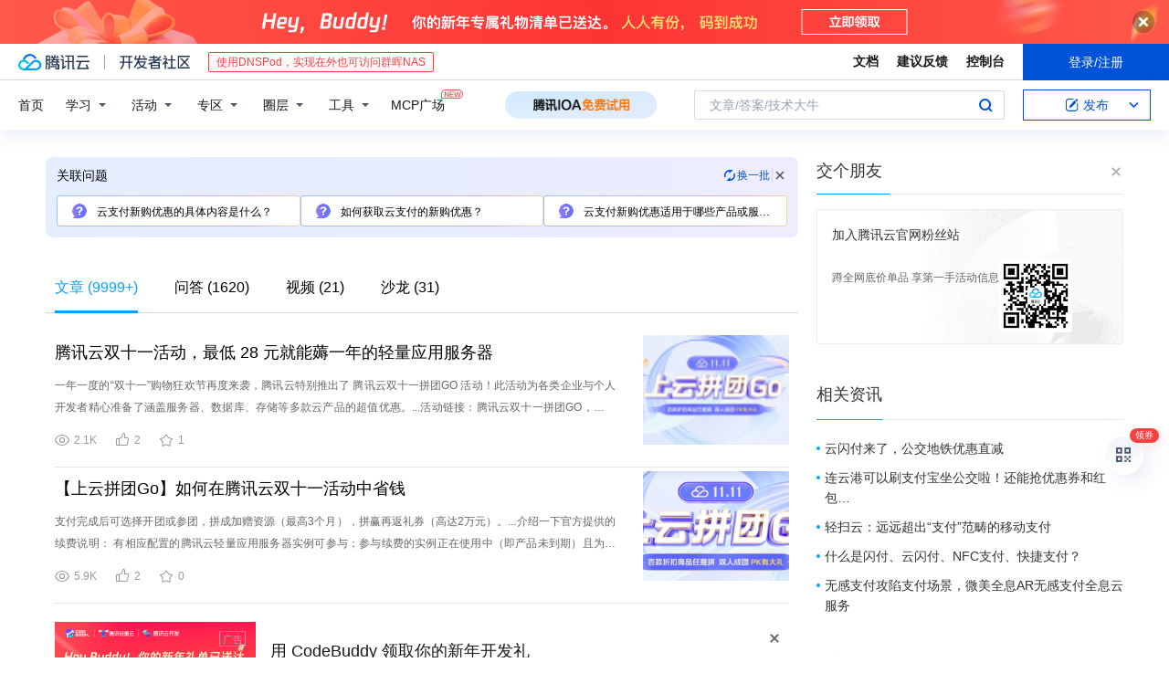

--- FILE ---
content_type: text/html; charset=utf-8
request_url: https://cloud.tencent.com/developer/information/%E4%BA%91%E6%94%AF%E4%BB%98%20%E6%96%B0%E8%B4%AD%E4%BC%98%E6%83%A0
body_size: 49539
content:
<!DOCTYPE html><html munual-autotracker-init="" qct-pv-id="Pll0kip8cNOZSyv3QJIFf" qct-ip="3.144.115.57"><head><meta charSet="UTF-8"/><meta http-equiv="X-UA-Compatible" content="IE=edge,chrome=1"/><title>云支付 新购优惠 - 腾讯云开发者社区 - 腾讯云</title><meta name="keywords" content="云支付 新购优惠"/><meta name="subject" content="空类-空类-云支付"/><meta name="subjectTime" content="2020-10-14 11:10:14"/><meta name="description" content="一年一度的“双十一”购物狂欢节再度来袭，腾讯云特别推出了 腾讯云双十一拼团GO 活动！此活动为各类企业与个人开发者精心准备了涵盖服务器、数据库、存储等多款云产品的超值优惠。...活动链接：腾讯云双十一拼团GO，活动时间有限，错过这次优惠，可能就要再等一年！...新购续费同价
除了秒杀专区以外，在 新购续费同价 专区里，......"/><meta name="viewport" content="width=device-width, initial-scale=1.0, maximum-scale=1, viewport-fit=cover"/><meta name="format-detection" content="telephone=no"/><meta name="articleSource" content="P"/><meta name="magicSource" content="N"/><link rel="canonical" href="https://cloud.tencent.com/developer/information/%E4%BA%91%E6%94%AF%E4%BB%98%20%E6%96%B0%E8%B4%AD%E4%BC%98%E6%83%A0"/><link rel="stylesheet" href="//cloudcache.tencent-cloud.cn/open_proj/proj_qcloud_v2/gateway/portal/css/global-20209142343.css"/><link rel="stylesheet" href="//cloudcache.tencent-cloud.cn/qcloud/ui/community-pc/build/base/base-202507151730.css"/><link rel="stylesheet" href="//cloudcache.tencent-cloud.cn/qcloud/ui/cloud-community/build/base/base-202511051801.css"/><link rel="stylesheet" href="//cloudcache.tencent-cloud.cn/open_proj/proj_qcloud_v2/community-pc/build/AskDialog/AskDialog-202204021635.css?max_age=31536000"/><link rel="stylesheet" href="//cloudcache.tencent-cloud.cn/open_proj/proj_qcloud_v2/community-pc/build/AskDialog/AskDialog-202204021635.css?max_age=31536000"/><link rel="stylesheet" href="//cloudcache.tencent-cloud.cn/qcloud/ui/community-pc/build/Information/Information-202507151742.css"/><link rel="stylesheet" href="//cloudcache.tencent-cloud.cn/open_proj/proj_qcloud_v2/community/portal/css/markdown-201810241044.css?max_age=31536000"/><link rel="stylesheet" href="//cloudcache.tencent-cloud.cn/open_proj/proj_qcloud_v2/community-pc/build/Sitemap/Sitemap-201903051002.css?max_age=31536000"/><link rel="stylesheet" href="//cloudcache.tencent-cloud.cn/qcloud/draft-master/dist/draft-master-v2.1.26.d4s2ddo9sb.css?max_age=31536000"/><style media="screen">@supports (padding:max(0px)){.set-safe-area .com-main{bottom:calc(max(12px,constant(safe-area-inset-bottom)) + 50px);bottom:calc(max(12px,env(safe-area-inset-bottom)) + 50px)}.set-safe-area .com-main-simple-sec,.set-safe-area .com-main.without-tab-ft,.set-safe-area .com-main.without-ft{bottom:max(12px,constant(safe-area-inset-bottom));bottom:max(12px,env(safe-area-inset-bottom))}.set-safe-area .com-main-sec{bottom:max(12px,constant(safe-area-inset-bottom));bottom:max(12px,env(safe-area-inset-bottom))}.set-safe-area .com-m-footer,.set-safe-area .sa-fixed-btns{bottom:max(12px,constant(safe-area-inset-bottom));bottom:max(12px,env(safe-area-inset-bottom))}.set-safe-area .com-mobile-body{bottom:max(12px,constant(safe-area-inset-bottom));bottom:max(12px,env(safe-area-inset-bottom))}}@supports (padding:max(0px)){.set-safe-area .support-wrap,.set-safe-area div.body{bottom:max(12px,constant(safe-area-inset-bottom));bottom:max(12px,env(safe-area-inset-bottom))}.set-safe-area .com-responsive-no-ft div.body{bottom:max(12px,constant(safe-area-inset-bottom));bottom:max(12px,env(safe-area-inset-bottom))}}.doc-con .J-docShareModal{display: none;} .doc-con .J-docShareCopyTipModalMB{display: none} .with-focus+.com-main-simple-sec, .with-focus+.com-main,.with-focus+.com-body,.with-focus+.qa-body{top:100px} .qa-detail-ask-panel:after{display:none!important;} .sa-fixed-btns .c-btn-weak{background-color: #fff;} .qa-r-editor.draft-editor-host.rno-markdown{height: 290px;overflow-y:auto;} .uc-achievement{line-height:24px;margin-bottom:5px;white-space: initial;overflow:visible;text-overflow:initial} .uc-achievement .uc-achievement-icon{top:0;margin-top:0; .uc-hero+.com-body-main .com-tab .com-tab-item{margin-right: 28px;}</style></head><body style="position:initial"><div id="react-root" class=""><div class="com-mobile-layout pg-info-index com-responsive"><div class="cdc-header is-fixed"><div class="cdc-header__placeholder"></div><div class="cdc-header__inner"><div id="community-top-header-product-container" style="display:block"></div><div class="cdc-header__top"><div class="cdc-header__top-left"><a href="/?from=20060&amp;from_column=20060" target="_blank" class="cdc-header__top-logo"><i>腾讯云</i></a><div class="cdc-header__top-line"></div><a href="/developer" class="cdc-header__top-logo community"><i>开发者社区</i></a><div class="cdc-header__activity"><div id="cloud-header-product-container" style="display:block"></div></div></div><div class="cdc-header__top-operates"><a href="/document/product?from=20702&amp;from_column=20702" target="_blank" class="cdc-header__link">文档</a><a href="/voc/?from=20703&amp;from_column=20703" target="_blank" class="cdc-header__link">建议反馈</a><a href="https://console.cloud.tencent.com?from=20063&amp;from_column=20063" target="_blank" class="cdc-header__link" track-click="{&quot;areaId&quot;:102001,&quot;subAreaId&quot;:1}">控制台</a><div class="cdc-header__account"><div class="cdc-header__account-inner"><button class="cdc-btn cdc-header__account-btn cdc-btn--primary">登录/注册</button></div></div></div></div><div class="cdc-header__bottom"><div class="cdc-header__bottom-nav"><a href="/developer" class="cdc-header__bottom-home">首页</a><div class="cdc-header__nav-list"><div class="cdc-header__nav-item">学习</div><div class="cdc-header__nav-item">活动</div><div class="cdc-header__nav-item">专区</div><div class="cdc-header__nav-item">圈层</div><div class="cdc-header__nav-item">工具</div></div><div class="cdc-header__activity"><a class="cdc-header__activity-tit" href="/developer/mcp" target="_blank" style="position:relative">MCP广场<img src="https://qccommunity.qcloudimg.com/image/new.png" style="position:absolute;width:24px;top:-6px;right:-20px"/></a></div><div id="community-header-product-container" style="display:block"></div></div><div class="cdc-header__bottom-operates"><div class="cdc-header__search"><div class="cdc-search__wrap"><div class="cdc-search"><span class="cdc-search__text">文章/答案/技术大牛</span><button class="cdc-search__btn">搜索<i class="cdc-search__i search"></i></button></div><div class="cdc-search__dropdown"><div class="cdc-search__bar"><input type="text" class="cdc-search__bar-input" placeholder="文章/答案/技术大牛" value=""/><div class="cdc-search__bar-btns"><button class="cdc-search__btn">搜索<i class="cdc-search__i search"></i></button><button class="cdc-search__btn">关闭<i class="cdc-search__i clear"></i></button></div></div></div></div></div><div class="cdc-header__create"><span class="cdc-header__create-btn not-logged"><span class="cdc-svg-icon-con"><span class="cdc-svg-icon" style="line-height:1;color:#0052D9;width:16px;height:16px"><svg width="16" height="16" viewBox="0 0 16 16" fill="currentcolor" xmlns="http://www.w3.org/2000/svg"><path d="M14.2466 12.0145C14.1698 13.6258 12.8381 14.9131 11.2129 14.9131H11.1579H4.0927H4.03772C2.4125 14.9131 1.08014 13.6258 1.00334 12.0145H1V11.8668V4.07213V4.04627V3.89922H1.00334C1.08014 2.28732 2.4125 1 4.03772 1H9.6473V1.00069H10.0786L8.7688 2.10773H8.43888H7.7916H6.37904H4.03772C2.97234 2.10773 2.10445 2.9777 2.10445 4.04629V4.41869V4.4472V6.39498V11.4269V11.4309V11.8668C2.10445 12.9354 2.97234 13.8053 4.03772 13.8053H6.37904H8.87153H11.2129C12.2782 13.8053 13.1461 12.9355 13.1461 11.8668V11.466V11.454V9.5181V6.39364L14.2506 5.3051V11.8668V12.0145H14.2466ZM10.4324 7.15226L9.63146 7.99761C9.36577 8.2693 8.69326 8.95104 8.48066 9.17631C8.26726 9.40288 8.09039 9.58901 7.95061 9.73544C7.81079 9.88188 7.72667 9.96597 7.70083 9.98656C7.63321 10.0488 7.55703 10.1144 7.47022 10.1846C7.38412 10.2542 7.29404 10.3099 7.20063 10.3516C7.10722 10.4007 6.97072 10.459 6.79049 10.5305C6.61028 10.6001 6.42213 10.6676 6.22468 10.7339C6.02792 10.8002 5.84109 10.8571 5.66484 10.9061C5.48795 10.9538 5.3561 10.9863 5.2693 11.0009C5.08977 11.0214 4.96988 10.993 4.90956 10.9168C4.84931 10.8405 4.83276 10.7107 4.85924 10.5312C4.87315 10.4331 4.9043 10.292 4.95468 10.1078C5.00431 9.92297 5.05802 9.7315 5.11431 9.53341C5.1713 9.33526 5.22629 9.15179 5.27926 8.98484C5.33297 8.8179 5.37599 8.7026 5.40978 8.64032C5.44953 8.54357 5.49463 8.45413 5.54495 8.37399C5.59465 8.29379 5.66616 8.20503 5.75965 8.10766C5.79934 8.06588 5.89281 7.96649 6.03988 7.81018C6.18624 7.65311 6.80114 7.02774 7.02104 6.79783L7.75117 6.03524L8.56212 5.1899L10.6345 3.02466L12.5214 4.93874L10.4324 7.15226ZM13.816 3.58581C13.7166 3.68987 13.6272 3.78064 13.5483 3.85883C13.4694 3.93703 13.4006 4.0066 13.3423 4.06686C13.276 4.13643 13.2144 4.19738 13.1561 4.24903L11.2785 2.33569C11.3785 2.24025 11.4965 2.12565 11.6336 1.99115C11.7707 1.85668 11.8854 1.75061 11.9761 1.67242C12.0934 1.57708 12.2133 1.51013 12.3385 1.47109C12.4525 1.43529 12.5644 1.41805 12.6751 1.41876H12.7056C12.7665 1.42139 12.8268 1.42729 12.8851 1.43724C12.8838 1.4366 12.8811 1.43724 12.8798 1.4366C12.8811 1.4366 12.8838 1.4366 12.8851 1.43724C13.1376 1.48428 13.4019 1.62009 13.6265 1.83743C13.7511 1.95871 13.8524 2.09382 13.9259 2.23296C14.0346 2.43834 14.0863 2.65304 14.0763 2.8491C14.0763 2.87294 14.0783 2.89748 14.0783 2.92201C14.0783 3.03529 14.0571 3.14789 14.0154 3.26055C13.9737 3.37314 13.9067 3.48185 13.816 3.58581Z" fill="#0052D9"></path></svg></span></span>发布<span class="cdc-svg-icon-con cdc-header__create-btn-arrow"><span class="cdc-svg-icon" style="line-height:1;color:inherit;width:16px;height:16px"><svg width="16" height="16" viewBox="0 0 16 16" fill="currentcolor" xmlns="http://www.w3.org/2000/svg"><path d="M8.16377 4L9.57798 5.41421L14.5277 10.364L13.1135 11.7782L8.1638 6.829L3.21402 11.7782L1.7998 10.364L8.16377 4Z"></path></svg></span></span></span></div></div></div></div></div><div class="cdc-m-header is-fixed"><div class="cdc-m-header__placeholder"></div><div class="cdc-m-header__inner"><div class="cdc-m-header__main"><div class="cdc-m-header__trigger"></div><div class="cdc-m-header__logo"><i class="cdc-m-header__logo-icon"></i></div><div class="cdc-m-header__search"><i class="cdc-m-header__search-icon"></i></div><div class="cdc-m-header__operate"><span class="cdc-m-header__operate-icon"></span></div></div></div></div><div class="J-body com-body max-width com-mobile-body"><div class="com-3-layout"><div class="layout-main" qct-keywordId="1092914" qct-area="关键词聚合页"><div><div class="c-tab-cross"><div class="c-tab-hd"><div class="c-tab-scroll"><ul class="c-tab-ctrl"><li class="c-tab-simple actived"><a href="/developer/information/%E4%BA%91%E6%94%AF%E4%BB%98%20%E6%96%B0%E8%B4%AD%E4%BC%98%E6%83%A0-article"><span class="c-tab-tit">文章<span><span> (<!-- -->9999+<!-- -->)</span></span></span></a></li><li class="c-tab-simple"><a href="/developer/information/%E4%BA%91%E6%94%AF%E4%BB%98%20%E6%96%B0%E8%B4%AD%E4%BC%98%E6%83%A0-ask"><span class="c-tab-tit">问答<span></span></span></a></li><li class="c-tab-simple"><a href="/developer/information/%E4%BA%91%E6%94%AF%E4%BB%98%20%E6%96%B0%E8%B4%AD%E4%BC%98%E6%83%A0-video"><span class="c-tab-tit">视频<span></span></span></a></li><li class="c-tab-simple"><a href="/developer/information/%E4%BA%91%E6%94%AF%E4%BB%98%20%E6%96%B0%E8%B4%AD%E4%BC%98%E6%83%A0-salon"><span class="c-tab-tit">沙龙<span></span></span></a></li></ul></div></div></div><div class="pg-info-content"><div class="com-article-panel-list rno-pad-hide" qct-area="相关文章" qct-exposure=""><div qct-click="" qct-exposure="" qct-trace-id="" qct-area="文章-2464838"><section class="com-article-panel" track-click="" track-exposure=""><div class="com-article-panel-body"><div class="com-article-panel-author"><span class="column-wrap"></span></div><h3 class="com-article-panel-title" style="text-overflow:ellipsis;overflow:hidden;white-space:nowrap"><a href="/developer/article/2464838?from=15425&amp;frompage=seopage" trackClick="{&quot;elementId&quot;:3}" target="_blank" hotrep="" class="">腾讯云双十一活动，最低 28 元就能薅一年的轻量应用服务器</a></h3><p class="com-article-panel-desc"><a href="/developer/article/2464838?from=15425&amp;frompage=seopage" trackClick="{&quot;elementId&quot;:4}" target="_blank" hotrep="" class="">一年一度的“双十一”购物狂欢节再度来袭，腾讯云特别推出了 腾讯云双十一拼团GO 活动！此活动为各类企业与个人开发者精心准备了涵盖服务器、数据库、存储等多款云产品的超值优惠。...活动链接：腾讯云双十一拼团GO，活动时间有限，错过这次优惠，可能就要再等一年！...新购续费同价
除了秒杀专区以外，在 新购续费同价 专区里，轻量应用服务器新购和续费都是同价，最低价一年 99 元。若是抢不到秒杀专区里的服务器，可以考虑在这个专区里入手。...选购心得
作为老用户，虽然没能享受 28 元的折扣价，但在限时秒杀专区，我成功抢到了另外两个产品，详见下图：
第一张截图显示的是 2 核 2G 4M 配置的轻量应用服务器的支付结果，原价 36 元，但我使用优惠券后最终支付...我有一个个人博客项目，目前部署在腾讯云的轻量应用服务器上，这台服务器几个月后就会到期，因此我有必要趁着双十一的优惠节点续上一台，于是先抢了一台 2 核 2G 4M 配置的轻量应用服务器。</a></p><div class="com-operations com-article-panel-operations"><span class="com-opt-link"><i class="com-i-view"></i><span class="text">2.1K</span></span><a href="javascript:;" trackClick="{&quot;elementId&quot;:7}" trackExposure="" hotrep="" class="com-opt-link"><i class="com-i-like"></i><span class="text">2</span></a><a href="javascript:;" trackClick="{&quot;elementId&quot;:8}" trackExposure="" hotrep="" class="com-opt-link"><i class="com-i-bookmark"></i><span class="text">1</span></a></div></div><div class="com-article-panel-object"><a href="/developer/article/2464838?from=15425&amp;frompage=seopage" trackClick="{&quot;elementId&quot;:6}" target="_blank" class="com-media-img" hotrep="" style="background-image:url(https://developer.qcloudimg.com/http-save/yehe-7707913/b6efbb803714c10fa52fed6b97ed5cdd.png?imageView2/2/w/320/h/7000)"></a></div></section></div><div qct-click="" qct-exposure="" qct-trace-id="" qct-area="文章-2464398"><section class="com-article-panel" track-click="" track-exposure=""><div class="com-article-panel-body"><div class="com-article-panel-author"><span class="column-wrap"></span></div><h3 class="com-article-panel-title" style="text-overflow:ellipsis;overflow:hidden;white-space:nowrap"><a href="/developer/article/2464398?from=15425&amp;frompage=seopage" trackClick="{&quot;elementId&quot;:3}" target="_blank" hotrep="" class="">【上云拼团Go】如何在腾讯云双十一活动中省钱</a></h3><p class="com-article-panel-desc"><a href="/developer/article/2464398?from=15425&amp;frompage=seopage" trackClick="{&quot;elementId&quot;:4}" target="_blank" hotrep="" class="">支付完成后可选择开团或参团，拼成加赠资源（最高3个月），拼赢再返礼券（高达2万元）。...介绍一下官方提供的续费说明：
有相应配置的腾讯云轻量应用服务器实例可参与；参与续费的实例正在使用中（即产品未到期）且为预付费和非自动续费实例；一个实例仅能生成一个续费订单，请先支付或取消已生成的续费订单...、硅谷、法兰克福、东京、首尔；若当前套餐为老套餐不可续费，请前往控制台升级至新套餐；
云数据库MySQL：单个用户新购1次，优惠续费1次，可参与活动配置：单节点版1核1G - 20G SSD盘、单节点版...2核4G - 20G SSD盘；可参与的地域：北京六区、北京七区、广州六区、广州七区、上海五区、上海八区；
云服务器CVM（数据盘不享受优惠，所展示实例价格不包含数据盘）：单个用户新购1次，优惠续费1次...云硬盘、增强型SSD云硬盘；系统盘：50GB；
DNS云解析：单个用户新购1次，优惠续费1次，可参与活动配置：专业版；
已参与过续费与新购同价活动（包含其它活动页面）的uin账号，达到新购或优惠续费次数后</a></p><div class="com-operations com-article-panel-operations"><span class="com-opt-link"><i class="com-i-view"></i><span class="text">5.9K</span></span><a href="javascript:;" trackClick="{&quot;elementId&quot;:7}" trackExposure="" hotrep="" class="com-opt-link"><i class="com-i-like"></i><span class="text">2</span></a><a href="javascript:;" trackClick="{&quot;elementId&quot;:8}" trackExposure="" hotrep="" class="com-opt-link"><i class="com-i-bookmark"></i><span class="text">0</span></a></div></div><div class="com-article-panel-object"><a href="/developer/article/2464398?from=15425&amp;frompage=seopage" trackClick="{&quot;elementId&quot;:6}" target="_blank" class="com-media-img" hotrep="" style="background-image:url(https://developer.qcloudimg.com/http-save/yehe-11236280/6766da63185f1f9cd1f02c895c974a51.png?imageView2/2/w/320/h/7000)"></a></div></section></div><li class="panel-cell"><div id="information-article-content-product-container" style="display:block"></div></li><div class="info-feedback-item"><div class="info-feedback-bar"><div class="info-feedback-cont"><div class="info-feedback-main">您找到你想要的搜索结果了吗？</div><div class="info-feedback-extra"><div class="info-feedback-btns"><div trackClick="{&quot;subAreaId&quot;:2,&quot;elementId&quot;:1}" trackExposure="{&quot;subAreaId&quot;:2,&quot;elementId&quot;:1}" class="info-feedback-btn"><i class="info-feedback-icon icon-smile"></i><span>是的</span></div><div class="info-feedback-btn"><i class="info-feedback-icon icon-sad"></i><span>没有找到</span></div></div></div></div></div></div><div qct-click="" qct-exposure="" qct-trace-id="" qct-area="文章-2464460"><section class="com-article-panel" track-click="" track-exposure=""><div class="com-article-panel-body"><div class="com-article-panel-author"><span class="column-wrap"></span></div><h3 class="com-article-panel-title" style="text-overflow:ellipsis;overflow:hidden;white-space:nowrap"><a href="/developer/article/2464460?from=15425&amp;frompage=seopage" trackClick="{&quot;elementId&quot;:3}" target="_blank" hotrep="" class="">【云上拼团Go】腾讯云双11最强优惠指南（一）</a></h3><p class="com-article-panel-desc"><a href="/developer/article/2464460?from=15425&amp;frompage=seopage" trackClick="{&quot;elementId&quot;:4}" target="_blank" hotrep="" class="">4 同价续费：本专区商品享新购续费同价1次价格十分实惠，并且还加时长当然不光支持境内拼团，部分境外产品也支持拼团哦，这个力度很nice5 云服务器，多买多省： 买越多买越久，省越多云服务器的打折力度也是很大...，对半砍，或者3折的力度，跟上面的力度类似，都是享受拼单加赠3个月的时长若需要多台定制化的小伙伴可以联系云宝~6 上云拼团Go：领12888元代金券礼包我总结了一下活动规则，大家可以参考一下优惠券类型与适用范围...优惠券不可与活动优惠叠加，无法抵扣活动页的订单。领取后30天内有效，适用于新购、续费和升级场景。会员专享代金券：V1和V2会员可领取「2216元代金券礼包」。...代金券适用于新购、续费、升级，不可与其他活动优惠叠加使用。代金券使用规则：代金券针对单次支付，需满足金额门槛才可使用。每次支付只能使用一张代金券，不支持多张叠加使用。最高可抵扣36个月以内的订单。...不支持与不可叠加的活动优惠同时使用。</a></p><div class="com-operations com-article-panel-operations"><span class="com-opt-link"><i class="com-i-view"></i><span class="text">5.7K</span></span><a href="javascript:;" trackClick="{&quot;elementId&quot;:7}" trackExposure="" hotrep="" class="com-opt-link"><i class="com-i-like"></i><span class="text">1</span></a><a href="javascript:;" trackClick="{&quot;elementId&quot;:8}" trackExposure="" hotrep="" class="com-opt-link"><i class="com-i-bookmark"></i><span class="text">0</span></a></div></div><div class="com-article-panel-object"><a href="/developer/article/2464460?from=15425&amp;frompage=seopage" trackClick="{&quot;elementId&quot;:6}" target="_blank" class="com-media-img" hotrep="" style="background-image:url(https://developer.qcloudimg.com/http-save/yehe-10766297/0ea35a9016b826f51b44fe16a6b3d808.png?imageView2/2/w/320/h/7000)"></a></div></section></div><div qct-click="" qct-exposure="" qct-trace-id="" qct-area="文章-2464722"><section class="com-article-panel" track-click="" track-exposure=""><div class="com-article-panel-body"><div class="com-article-panel-author"><span class="column-wrap"></span></div><h3 class="com-article-panel-title" style="text-overflow:ellipsis;overflow:hidden;white-space:nowrap"><a href="/developer/article/2464722?from=15425&amp;frompage=seopage" trackClick="{&quot;elementId&quot;:3}" target="_blank" hotrep="" class="">最强攻略密码 | 腾讯云双十一活动爆款直击底价</a></h3><p class="com-article-panel-desc"><a href="/developer/article/2464722?from=15425&amp;frompage=seopage" trackClick="{&quot;elementId&quot;:4}" target="_blank" hotrep="" class="">前言
双十一已成为全球范围内最盛大的购物节，不仅电商平台提供各种折扣优惠，云计算服务商也趁此机会推出极具吸引力的促销活动。...接下来，我将分享一些不容错过的省钱秘诀，帮助你在双十一期间享受更多优惠。...（协作者与子用户账号除外）；
购买说明
活动页面展示的折扣仅供参考，实际以最终成交价格为准；
若订单提交未支付将占用购买资格，建议您在完成已有订单状态后再继续选购，查看未完成支付订单
60分钟内未完成支付...，订单将自动过期，请下单后尽快支付；达到购买数量和次数限制后若取消订单，5分钟内恢复对应次数的购买资格；
对应产品在后期续费时不再享有本次优惠，将按照官网售卖价格续费；
若发生退款，按资源实际使用情况折算为产品原价再退还剩余金额...活动对象
腾讯云官网已注册且完成实名认证的国内站用户均可参与（协作者与子用户账号除外）；忘记账号？请点击找回账号;
五、上云拼团Go
新购、续费、升级可用，最高抵扣36个月订单。</a></p><div class="com-operations com-article-panel-operations"><span class="com-opt-link"><i class="com-i-view"></i><span class="text">7.4K</span></span><a href="javascript:;" trackClick="{&quot;elementId&quot;:7}" trackExposure="" hotrep="" class="com-opt-link"><i class="com-i-like"></i><span class="text">1</span></a><a href="javascript:;" trackClick="{&quot;elementId&quot;:8}" trackExposure="" hotrep="" class="com-opt-link"><i class="com-i-bookmark"></i><span class="text">0</span></a></div></div><div class="com-article-panel-object"><a href="/developer/article/2464722?from=15425&amp;frompage=seopage" trackClick="{&quot;elementId&quot;:6}" target="_blank" class="com-media-img" hotrep="" style="background-image:url(https://developer.qcloudimg.com/http-save/yehe-11162806/636fc035bf2cd2ffc3192ba692b5539b.png?imageView2/2/w/320/h/7000)"></a></div></section></div><div qct-click="" qct-exposure="" qct-trace-id="" qct-area="文章-1469686"><section class="com-article-panel" track-click="" track-exposure=""><div class="com-article-panel-body"><div class="com-article-panel-author"><span class="column-wrap"></span></div><h3 class="com-article-panel-title" style="text-overflow:ellipsis;overflow:hidden;white-space:nowrap"><a href="/developer/article/1469686?from=15425&amp;frompage=seopage" trackClick="{&quot;elementId&quot;:3}" target="_blank" hotrep="" class="">腾讯云代金券如何领取及使用？</a></h3><p class="com-article-panel-desc"><a href="/developer/article/1469686?from=15425&amp;frompage=seopage" trackClick="{&quot;elementId&quot;:4}" target="_blank" hotrep="" class="">腾讯云代金券是什么
腾讯云代金券是腾讯云专用的一种代金券，也可以称为腾讯云优惠券。在购买腾讯云的时候，可获得相应的优惠折扣。一般购买腾讯云的时候，建议使用腾讯云代金券，这样可以节省购买腾讯云的费用。...领取的腾讯云代金券如何查看
登陆腾讯云后台，在  费用  代金券 即可查看你领取的腾讯云代金券。
[1620]
如何使用腾讯云代金券
在支付购买腾讯云的时候，会自动使用你领取的代金券。...目前腾讯云代金券仅支持新购腾讯云服务器和数据库使用。具体代金券的使用范围，在领取腾讯云代金券的页面，都有说明。...支付的时候代金券都会展示在订单下方，系统会根据订单对应的产品、计费方式、订单金额、购买时长匹配可用代金券，并使用代金券进行支付。...上面的介绍只有腾讯云代金券，如果想知道腾讯云的所有优惠活动
打开http://cloud.yundashi168.com/cloud_server整理了腾讯云的最新所有优惠活动。</a></p><div class="com-operations com-article-panel-operations"><span class="com-opt-link"><i class="com-i-view"></i><span class="text">6.5K</span></span><a href="javascript:;" trackClick="{&quot;elementId&quot;:7}" trackExposure="" hotrep="" class="com-opt-link"><i class="com-i-like"></i><span class="text">3</span></a><a href="javascript:;" trackClick="{&quot;elementId&quot;:8}" trackExposure="" hotrep="" class="com-opt-link"><i class="com-i-bookmark"></i><span class="text">0</span></a></div></div></section></div><div qct-click="" qct-exposure="" qct-trace-id="" qct-area="文章-2464429"><section class="com-article-panel" track-click="" track-exposure=""><div class="com-article-panel-body"><div class="com-article-panel-author"><span class="column-wrap"></span></div><h3 class="com-article-panel-title" style="text-overflow:ellipsis;overflow:hidden;white-space:nowrap"><a href="/developer/article/2464429?from=15425&amp;frompage=seopage" trackClick="{&quot;elementId&quot;:3}" target="_blank" hotrep="" class="">腾讯云双11羊毛攻略大揭秘：最强优惠全解析</a></h3><p class="com-article-panel-desc"><a href="/developer/article/2464429?from=15425&amp;frompage=seopage" trackClick="{&quot;elementId&quot;:4}" target="_blank" hotrep="" class="">双11不仅仅是电商购物的节日，也是云服务商们推出优惠的最佳时机。今年，腾讯云也不例外，提前启动了双11活动，优惠力度空前，特别适合个人用户和企业用户上云。...本文将详细介绍腾讯云双11的优惠活动，帮助大家更好地享受腾讯云的福利。
1. 云服务发展趋势
随着云计算的不断发展，越来越多的企业和个人选择上云。...例如：小A想买多台云服务器、数据库、硬盘、AI等产品。他可先在双11活动购买 1.x～4.x折不等的商品，然后合并为一个订单去支付（假设支付金额为5000元）开团。...同价续费：特定专区商品享新购续费同价1次
老用户在续费时也可享受拼团优惠，续费赠送三个月的福利。
双11期间，数据库、处理器和DNS解析等多款产品价格降至1折，非常适合有需求的用户趁机上车。...通过拼团、领取代金券等方式，用户可以以更优惠的价格获取腾讯云的高质量服务。趁着这波双11，快来腾讯云薅羊毛吧！</a></p><div class="com-operations com-article-panel-operations"><span class="com-opt-link"><i class="com-i-view"></i><span class="text">9.8K</span></span><a href="javascript:;" trackClick="{&quot;elementId&quot;:7}" trackExposure="" hotrep="" class="com-opt-link"><i class="com-i-like"></i><span class="text">1</span></a><a href="javascript:;" trackClick="{&quot;elementId&quot;:8}" trackExposure="" hotrep="" class="com-opt-link"><i class="com-i-bookmark"></i><span class="text">0</span></a></div></div><div class="com-article-panel-object"><a href="/developer/article/2464429?from=15425&amp;frompage=seopage" trackClick="{&quot;elementId&quot;:6}" target="_blank" class="com-media-img" hotrep="" style="background-image:url(https://developer.qcloudimg.com/http-save/yehe-11230026/894a8611f71270cd190877c55566912c.png?imageView2/2/w/320/h/7000)"></a></div></section></div><div qct-click="" qct-exposure="" qct-trace-id="" qct-area="文章-1412583"><section class="com-article-panel" track-click="" track-exposure=""><div class="com-article-panel-body"><div class="com-article-panel-author"><span class="column-wrap"></span></div><h3 class="com-article-panel-title" style="text-overflow:ellipsis;overflow:hidden;white-space:nowrap"><a href="/developer/article/1412583?from=15425&amp;frompage=seopage" trackClick="{&quot;elementId&quot;:3}" target="_blank" hotrep="" class="">腾讯云学生优惠套餐-腾讯云学生服务器优惠券</a></h3><p class="com-article-panel-desc"><a href="/developer/article/1412583?from=15425&amp;frompage=seopage" trackClick="{&quot;elementId&quot;:4}" target="_blank" hotrep="" class="">腾讯云学生优惠服务器一个月只需要10元，一年需要114元。如果学生优惠价格有变动，以腾讯云官网为准。
腾讯云学生优惠套餐是腾讯云推出的针对大学生的一个优惠活动。...腾讯云学生优惠套餐参加流程如下图
腾讯云学生优惠套餐规则如下
面向腾讯云官网通过个人认证的在校大学生。 
 ...活动规则：
符合条件的用户可购买腾讯云服务器校园优惠套餐，套餐内包含云服务器，对象存储，域名（可选），可选产品需加价购买
同一个身份证号码、手机号对应的多个账号仅限一个帐号购买
本套餐每日限量100个，...每个用户限购1个，此前购买旧版学生套餐的用户也可购买
若提升了配置，或调整了网络带宽，将无法进行优惠续费
不支持降配和带宽计费模式切换，www.liuyyy111.cn退款后将不再保留购买资格
本次活动不支持代金券支付...，利用资源从事违法违规行为的用户收回云资源。</a></p><div class="com-operations com-article-panel-operations"><span class="com-opt-link"><i class="com-i-view"></i><span class="text">75.8K</span></span><a href="javascript:;" trackClick="{&quot;elementId&quot;:7}" trackExposure="" hotrep="" class="com-opt-link"><i class="com-i-like"></i><span class="text">6</span></a><a href="javascript:;" trackClick="{&quot;elementId&quot;:8}" trackExposure="" hotrep="" class="com-opt-link"><i class="com-i-bookmark"></i><span class="text">0</span></a></div></div><div class="com-article-panel-object"><a href="/developer/article/1412583?from=15425&amp;frompage=seopage" trackClick="{&quot;elementId&quot;:6}" target="_blank" class="com-media-img" hotrep="" style="background-image:url(https://ask.qcloudimg.com/draft/5136126/yh8ks1ocqz.jpg?imageView2/2/w/320/h/7000)"></a></div></section></div><div qct-click="" qct-exposure="" qct-trace-id="" qct-area="文章-1350053"><section class="com-article-panel" track-click="" track-exposure=""><div class="com-article-panel-body"><div class="com-article-panel-author"><span class="column-wrap"></span></div><h3 class="com-article-panel-title" style="text-overflow:ellipsis;overflow:hidden;white-space:nowrap"><a href="/developer/article/1350053?from=15425&amp;frompage=seopage" trackClick="{&quot;elementId&quot;:3}" target="_blank" hotrep="" class="">腾讯云新用户2775元大礼包限时领</a></h3><p class="com-article-panel-desc"><a href="/developer/article/1350053?from=15425&amp;frompage=seopage" trackClick="{&quot;elementId&quot;:4}" target="_blank" hotrep="" class="">腾讯云新客专属福利，注册即可领取，支付订单时抵扣使用
对新用户的优惠力度非常大，下面给大家详细列出2775元大礼包详情：
满200减150 / 满500减375 / 满1000减750 / 满2000减...1500
满1000减100 / 满3000减160 /  满5000减250 / 满10000减500
当然，这么优惠的券还是有一定的限制的：
自领取之日起15天内有效
购买产品时长不超过36个月
仅用于新购云服务器</a></p><div class="com-operations com-article-panel-operations"><span class="com-opt-link"><i class="com-i-view"></i><span class="text">2.6K</span></span><a href="javascript:;" trackClick="{&quot;elementId&quot;:7}" trackExposure="" hotrep="" class="com-opt-link"><i class="com-i-like"></i><span class="text">5</span></a><a href="javascript:;" trackClick="{&quot;elementId&quot;:8}" trackExposure="" hotrep="" class="com-opt-link"><i class="com-i-bookmark"></i><span class="text">0</span></a></div></div></section></div><div qct-click="" qct-exposure="" qct-trace-id="" qct-area="文章-2465628"><section class="com-article-panel" track-click="" track-exposure=""><div class="com-article-panel-body"><div class="com-article-panel-author"><span class="column-wrap"></span></div><h3 class="com-article-panel-title" style="text-overflow:ellipsis;overflow:hidden;white-space:nowrap"><a href="/developer/article/2465628?from=15425&amp;frompage=seopage" trackClick="{&quot;elementId&quot;:3}" target="_blank" hotrep="" class="">【最强攻略】腾讯云双十一最强攻略密码</a></h3><p class="com-article-panel-desc"><a href="/developer/article/2465628?from=15425&amp;frompage=seopage" trackClick="{&quot;elementId&quot;:4}" target="_blank" hotrep="" class="">【最强攻略】腾讯云双十一最强攻略密码每年双十一的电商大战已经从传统的购物狂欢扩展到云服务行业，而腾讯云作为国内领先的云服务提供商，也在这个节点推出了众多优惠活动。...例如：小A想买多台云服务器、数据库、硬盘、AI等产品。他可先在双11活动购买 1.x～4.x折不等的商品，然后合并为一个订单去支付（假设支付金额为5000元）开团。...同价续费：特定专区商品享新购续费同价1次老用户在续费时也可享受拼团优惠，续费赠送三个月的福利。双11期间，数据库、处理器和DNS解析等多款产品价格降至1折，非常适合有需求的用户趁机上车。...玩转拼团活动“上云拼团GO”所有标记有“可拼团”的产品都可以使用拼团优惠。参与活动只需要使用两个不同的账号即可成团，结算以后就可以获得优惠福利。...福利发放说明除了拼团活动以外，腾讯云还为大家准备了代金券礼包，不论是个人用户还是企业用户均可领取，可以用于新购、续费、升级服务，最高可以抵扣36个月订单。</a></p><div class="com-operations com-article-panel-operations"><span class="com-opt-link"><i class="com-i-view"></i><span class="text">9.4K</span></span><a href="javascript:;" trackClick="{&quot;elementId&quot;:7}" trackExposure="" hotrep="" class="com-opt-link"><i class="com-i-like"></i><span class="text">1</span></a><a href="javascript:;" trackClick="{&quot;elementId&quot;:8}" trackExposure="" hotrep="" class="com-opt-link"><i class="com-i-bookmark"></i><span class="text">0</span></a></div></div><div class="com-article-panel-object"><a href="/developer/article/2465628?from=15425&amp;frompage=seopage" trackClick="{&quot;elementId&quot;:6}" target="_blank" class="com-media-img" hotrep="" style="background-image:url(https://developer.qcloudimg.com/http-save/yehe-11362625/d9886fe779c5df3579a805504607e5df.png?imageView2/2/w/320/h/7000)"></a></div></section></div><div qct-click="" qct-exposure="" qct-trace-id="" qct-area="文章-1005753"><section class="com-article-panel" track-click="" track-exposure=""><div class="com-article-panel-body"><div class="com-article-panel-author"><span class="column-wrap"></span></div><h3 class="com-article-panel-title" style="text-overflow:ellipsis;overflow:hidden;white-space:nowrap"><a href="/developer/article/1005753?from=15425&amp;frompage=seopage" trackClick="{&quot;elementId&quot;:3}" target="_blank" hotrep="" class="">『云+创业』扶持计划常见问题</a></h3><p class="com-article-panel-desc"><a href="/developer/article/1005753?from=15425&amp;frompage=seopage" trackClick="{&quot;elementId&quot;:4}" target="_blank" hotrep="" class="">如7个月提出折扣优惠申请，则只能享受剩余5个月的折扣优惠。
2. 提交扶持申请后，审核需要多久？
由于申请企业数量较多， 我们会尽量在5个工作日完成审核。...获得代金券后，可直接前往您所需要云产品的购买页面，按需选择产品类型和规格，在结算页面左下方会有使用代金券支付的选项，勾选即可使用代金券。还可查看代金券详细说明。
10....获得代金券后，可直接前往您所需要云产品的购买页面，按需选择产品类型和规格，在结算页面左下方会有使用代金券支付的选项，勾选即可使用代金券。还可查看代金券详细说明。
12. 哪些产品无法用代金券购买？...b) 对于后付费（即按量计费）的云产品，在新购或月结时会冻结账户上的一定金额，代金券余额不支持用于抵扣冻结费用，因此购买后付费产品时，用户需保证账户余额充足。
13....云+创业扶持代金券支持新购、升级等场景，但是每次的限购时长为0-12个月。在升级服务器时，如果服务器剩余的使用时长大于12个月，则会出现无法使用云+创业扶持代金券的情况。
15.</a></p><div class="com-operations com-article-panel-operations"><span class="com-opt-link"><i class="com-i-view"></i><span class="text">14.2K</span></span><a href="javascript:;" trackClick="{&quot;elementId&quot;:7}" trackExposure="" hotrep="" class="com-opt-link"><i class="com-i-like"></i><span class="text">2</span></a><a href="javascript:;" trackClick="{&quot;elementId&quot;:8}" trackExposure="" hotrep="" class="com-opt-link"><i class="com-i-bookmark"></i><span class="text">0</span></a></div></div></section></div><div qct-click="" qct-exposure="" qct-trace-id="" qct-area="文章-2463840"><section class="com-article-panel" track-click="" track-exposure=""><div class="com-article-panel-body"><div class="com-article-panel-author"><span class="column-wrap"></span></div><h3 class="com-article-panel-title" style="text-overflow:ellipsis;overflow:hidden;white-space:nowrap"><a href="/developer/article/2463840?from=15425&amp;frompage=seopage" trackClick="{&quot;elementId&quot;:3}" target="_blank" hotrep="" class="">腾讯云2024双11大促：详解活动规则，解锁超值优惠</a></h3><p class="com-article-panel-desc"><a href="/developer/article/2463840?from=15425&amp;frompage=seopage" trackClick="{&quot;elementId&quot;:4}" target="_blank" hotrep="" class="">通过本文一起深入解析腾讯云双11活动的规则与优惠！
请注意，具体活动时间、规则、商品价格及参与方法均以腾讯云官网页面为准。...新人专享优惠：2核2G3M云服务器仅需68元/年，还有更多首单特惠可供选择。
代金券活动：领券最高可省12888元，可用于新购、续费、升级，最高抵扣36个月订单。...2024年腾讯云11.11活动详解
1、领代金券礼包
分为12888元上云礼包和会员专享上云礼包，新购、续费、升级可用，最高抵扣36个月订单。
代金券活动不可用，但不管最终能不能使用上，先领了再说。...活动规则：双11大促活动页面的指定商品，即展示带有 “可拼团”角标的商品，均可以参加拼团，下单支付完成后，选择商品订单去开团或参团，才能算作拼团成功，因此购买商品后，需尽快去选择订单参团。...总结
腾讯云2024年双十一活动提供了上云拼团Go、新用户首单直降、专属代金券、老用户续费优惠等多重优惠，助力用户以更低成本享受高质量云服务，可以通过链接直接参与活动：https://mc.tencent.com</a></p><div class="com-operations com-article-panel-operations"><span class="com-opt-link"><i class="com-i-view"></i><span class="text">30.2K</span></span><a href="javascript:;" trackClick="{&quot;elementId&quot;:7}" trackExposure="" hotrep="" class="com-opt-link"><i class="com-i-like"></i><span class="text">1</span></a><a href="javascript:;" trackClick="{&quot;elementId&quot;:8}" trackExposure="" hotrep="" class="com-opt-link"><i class="com-i-bookmark"></i><span class="text">1</span></a></div></div><div class="com-article-panel-object"><a href="/developer/article/2463840?from=15425&amp;frompage=seopage" trackClick="{&quot;elementId&quot;:6}" target="_blank" class="com-media-img" hotrep="" style="background-image:url(https://developer.qcloudimg.com/http-save/yehe-1009985/2c6d1476a1ff0570e266261ca6586cdc.png?imageView2/2/w/320/h/7000)"></a></div></section></div><div qct-click="" qct-exposure="" qct-trace-id="" qct-area="文章-2465388"><section class="com-article-panel" track-click="" track-exposure=""><div class="com-article-panel-body"><div class="com-article-panel-author"><span class="column-wrap"></span></div><h3 class="com-article-panel-title" style="text-overflow:ellipsis;overflow:hidden;white-space:nowrap"><a href="/developer/article/2465388?from=15425&amp;frompage=seopage" trackClick="{&quot;elementId&quot;:3}" target="_blank" hotrep="" class="">腾讯云双十一，“云上拼团”，优惠不停</a></h3><p class="com-article-panel-desc"><a href="/developer/article/2465388?from=15425&amp;frompage=seopage" trackClick="{&quot;elementId&quot;:4}" target="_blank" hotrep="" class="">1.什么是云服务云服务是指通过互联网提供计算资源和数据存储管理等服务的技术。用户可以通过云服务获得包括但不限于文件存储、数据库服务、虚拟机、容器服务等各种计算资源。...2.腾讯云活动入口（没有腾讯云账号需注册哦~）前往腾讯云双11活动入口，没有账号需注册，注册完登录即可参加褥羊毛活动3.活动福利3.1轻量服务器活动10:00-12:00,15:00-17:00 每个整点一场...同价续费商品，每个配置全网（包含其它活动页面）限新购1次，续费1次 。3.2福利代金券无论是个人开发者还是企业用户，只需注册并完成实名认证，即可领取专属代金券。...3.3云开团百款折扣商品任意拼，双人成团PK有大礼!...活动入口4.总结腾讯云的双11活动提供了多种产品的优惠和拼团福利，活动期间，用户可以享受到包括云服务器、数据库、存储、安全服务等在内的多种云产品优惠。心动不如行动，快来冲！</a></p><div class="com-operations com-article-panel-operations"><span class="com-opt-link"><i class="com-i-view"></i><span class="text">3.5K</span></span><a href="javascript:;" trackClick="{&quot;elementId&quot;:7}" trackExposure="" hotrep="" class="com-opt-link"><i class="com-i-like"></i><span class="text">1</span></a><a href="javascript:;" trackClick="{&quot;elementId&quot;:8}" trackExposure="" hotrep="" class="com-opt-link"><i class="com-i-bookmark"></i><span class="text">0</span></a></div></div><div class="com-article-panel-object"><a href="/developer/article/2465388?from=15425&amp;frompage=seopage" trackClick="{&quot;elementId&quot;:6}" target="_blank" class="com-media-img" hotrep="" style="background-image:url(https://developer.qcloudimg.com/http-save/yehe-11315965/c60630ba72ceb3e0d6e63c67e8c2bd39.png?imageView2/2/w/320/h/7000)"></a></div></section></div><div qct-click="" qct-exposure="" qct-trace-id="" qct-area="文章-1351115"><section class="com-article-panel" track-click="" track-exposure=""><div class="com-article-panel-body"><div class="com-article-panel-author"><span class="column-wrap"></span></div><h3 class="com-article-panel-title" style="text-overflow:ellipsis;overflow:hidden;white-space:nowrap"><a href="/developer/article/1351115?from=15425&amp;frompage=seopage" trackClick="{&quot;elementId&quot;:3}" target="_blank" hotrep="" class="">2775元腾讯云服务器代金券领取及使用方法详解</a></h3><p class="com-article-panel-desc"><a href="/developer/article/1351115?from=15425&amp;frompage=seopage" trackClick="{&quot;elementId&quot;:4}" target="_blank" hotrep="" class="">谁都想用更优惠的价格买到更好的云服务器，这里给大家介绍一个免费获得优惠的好方法，可以点击这里领取2775元腾讯云服务器代金券
新手礼包560x300.jpg

首先这2775元代金券是腾讯云新客专属福利...，下面介绍一下代金券使用规则与方法：
代金券是可抵扣费用的优惠券，登录 腾讯云官网，在费用中心-资金管理-代金券管理 页面中可查看用户账户下的代金券情况。...image.png
腾讯云优惠券分为两类：代金券和兑换券。
代金券：用户获得代金券后，可以在 代金券管理 查看已发放的电子代金券，状态为待使用。...待使用：未使用且未过期的代金券，可以用于抵扣费用（除新购按量计费产品的冻结费用）。
已冻结：显示已确认订单但未支付的代金券。
已使用：余额已使用完毕的代金券，不可用于抵扣费用。...（选购流程可参考购买云服务）
所有代金券都会展示在订单下方，系统会根据订单对应的产品、计费方式、订单金额、购买时长等限制条件匹配可用代金券，只有所有限制条件和订单信息都符合的待使用状态代金券才可用于支付该订单</a></p><div class="com-operations com-article-panel-operations"><span class="com-opt-link"><i class="com-i-view"></i><span class="text">5.2K</span></span><a href="javascript:;" trackClick="{&quot;elementId&quot;:7}" trackExposure="" hotrep="" class="com-opt-link"><i class="com-i-like"></i><span class="text">1</span></a><a href="javascript:;" trackClick="{&quot;elementId&quot;:8}" trackExposure="" hotrep="" class="com-opt-link"><i class="com-i-bookmark"></i><span class="text">0</span></a></div></div><div class="com-article-panel-object"><a href="/developer/article/1351115?from=15425&amp;frompage=seopage" trackClick="{&quot;elementId&quot;:6}" target="_blank" class="com-media-img" hotrep="" style="background-image:url(https://ask.qcloudimg.com/draft/1134649/mrlwi2cua4.jpg?imageView2/2/w/320/h/7000)"></a></div></section></div><div qct-click="" qct-exposure="" qct-trace-id="" qct-area="文章-1354723"><section class="com-article-panel" track-click="" track-exposure=""><div class="com-article-panel-body"><div class="com-article-panel-author"><span class="column-wrap"></span></div><h3 class="com-article-panel-title" style="text-overflow:ellipsis;overflow:hidden;white-space:nowrap"><a href="/developer/article/1354723?from=15425&amp;frompage=seopage" trackClick="{&quot;elementId&quot;:3}" target="_blank" hotrep="" class="">新用户可以享受哪些腾讯云优惠活动？腾讯云优惠活动全知道</a></h3><p class="com-article-panel-desc"><a href="/developer/article/1354723?from=15425&amp;frompage=seopage" trackClick="{&quot;elementId&quot;:4}" target="_blank" hotrep="" class="">腾讯云为扩大市场占有率，对用户的优惠力度也是史无前例的，优其是新用户，下面我们就来看看，腾讯云最新的优惠活动有哪些：
腾讯云优惠活动第一发：
这一波优惠是针对腾讯云新用户来的，新用户们要记得，这是一个超级大额代金券...，有效期限是30天，所以领完券记得及时使用哦，新客户无门槛领取总价值高达2775元代金券，每种代金券限量500张，先到先得：点我进入领券地址
新手礼包560x300.jpg

腾讯云优惠活动第二发：
腾讯云服务器比起其它云平台...500x300.jpg

腾讯云优惠活动第三发：
如何快速低成本搭建网站，助力日PV1-100万网站部署，腾讯云网站解决方案帮您轻松应对建站成本高/网络不稳等常见问题，网站解决方案-3折特惠：点我进入活动地址...560x300.jpg

腾讯云优惠活动第四发：
云服务器、云数据库特惠，服务更稳，速度更快，价格更优，云产品3折特惠：点我进入活动地址
如果你想自己寻划更多腾讯云的优质产品，那么可以从腾讯云首页发现更多精彩...，腾讯云为数百万企业和开发者提供安全、稳定的云服务器、云数据库、CDN等云服务，点击进入腾讯云产品首页</a></p><div class="com-operations com-article-panel-operations"><span class="com-opt-link"><i class="com-i-view"></i><span class="text">21.5K</span></span><a href="javascript:;" trackClick="{&quot;elementId&quot;:7}" trackExposure="" hotrep="" class="com-opt-link"><i class="com-i-like"></i><span class="text">3</span></a><a href="javascript:;" trackClick="{&quot;elementId&quot;:8}" trackExposure="" hotrep="" class="com-opt-link"><i class="com-i-bookmark"></i><span class="text">0</span></a></div></div><div class="com-article-panel-object"><a href="/developer/article/1354723?from=15425&amp;frompage=seopage" trackClick="{&quot;elementId&quot;:6}" target="_blank" class="com-media-img" hotrep="" style="background-image:url(https://ask.qcloudimg.com/draft/1134649/tx04l1stzb.jpg?imageView2/2/w/320/h/7000)"></a></div></section></div><div qct-click="" qct-exposure="" qct-trace-id="" qct-area="文章-2071839"><section class="com-article-panel" track-click="" track-exposure=""><div class="com-article-panel-body"><div class="com-article-panel-author"><span class="column-wrap"></span></div><h3 class="com-article-panel-title" style="text-overflow:ellipsis;overflow:hidden;white-space:nowrap"><a href="/developer/article/2071839?from=15425&amp;frompage=seopage" trackClick="{&quot;elementId&quot;:3}" target="_blank" hotrep="" class="">GoDaddy域名续费最新教程(使用优惠码支付宝)</a></h3><p class="com-article-panel-desc"><a href="/developer/article/2071839?from=15425&amp;frompage=seopage" trackClick="{&quot;elementId&quot;:4}" target="_blank" hotrep="" class="">NS)[图文]
GoDaddy 找回/修改账号登录密码[图文]
点此查看更多GoDaddy教程
今天站长来分享一下GoDaddy域名续费教程，顺便把www.cmhello.com续费了，演示过程使用了优惠码...，并使用支付宝支付。...，问你是否需要注册其他域名，直接点击【No thanks】

4.接着还是GoDaddy广告，问你是否需要购买其他服务，直接拉到底部，点击【No Thanks】

5.终于来到了价格界面，如果你有续费优惠码...(可以Google一下，一般都能找到)，点击【Enter Promo or Source Code】输入你的优惠码，点击Apply，就会刷新页面


6.优惠码有效，价格变少了哦，点击右下角按钮继续...7.选择支付方式(站长这里选择支付宝)，勾选协议，点击付款按钮

8.自动跳转到支付宝界面，登录支付宝支付即可

9.支付成功以后，会自动跳转到GoDaddy，提示成功，切换会你的账户，就可以看到域名续期成功了</a></p><div class="com-operations com-article-panel-operations"><span class="com-opt-link"><i class="com-i-view"></i><span class="text">9.4K</span></span><a href="javascript:;" trackClick="{&quot;elementId&quot;:7}" trackExposure="" hotrep="" class="com-opt-link"><i class="com-i-like"></i><span class="text">2</span></a><a href="javascript:;" trackClick="{&quot;elementId&quot;:8}" trackExposure="" hotrep="" class="com-opt-link"><i class="com-i-bookmark"></i><span class="text">0</span></a></div></div><div class="com-article-panel-object"><a href="/developer/article/2071839?from=15425&amp;frompage=seopage" trackClick="{&quot;elementId&quot;:6}" target="_blank" class="com-media-img" hotrep="" style="background-image:url(https://ask.qcloudimg.com/http-save/yehe-8492898/9a96e21df1ae4fc2e6dcfdfcc55d17f6.jpeg?imageView2/2/w/320/h/7000)"></a></div></section></div><div qct-click="" qct-exposure="" qct-trace-id="" qct-area="文章-1469759"><section class="com-article-panel" track-click="" track-exposure=""><div class="com-article-panel-body"><div class="com-article-panel-author"><span class="column-wrap"></span></div><h3 class="com-article-panel-title" style="text-overflow:ellipsis;overflow:hidden;white-space:nowrap"><a href="/developer/article/1469759?from=15425&amp;frompage=seopage" trackClick="{&quot;elementId&quot;:3}" target="_blank" hotrep="" class="">腾讯云学生机——2M1H1G只需1.02元</a></h3><p class="com-article-panel-desc"><a href="/developer/article/1469759?from=15425&amp;frompage=seopage" trackClick="{&quot;elementId&quot;:4}" target="_blank" hotrep="" class="">前言
腾讯云成都机房上线，折扣价2M1G1H只需65.02元。之前站长朋友用的学生机，现在可以直接领新购券，新购一台成都的2M带宽的机器。...若您希望长期享受优惠，请持续续费。拥有优惠资格的用户，活动期间只提供一次更换服务器的机会，可通过领取新购代金券来进行更换，本次优惠每个用户只可享受一次，不可叠加。...[1620]
活动意义
由于腾讯云学生机从一开始领取后，就不能更换机器。（只能领满65-64续费券），可能有些朋友刚开始不太懂，就随意选，到后来才很懊悔。
所以腾讯云推出这个新购券也是情理之中。...注意事项
目前成都机房处于打折阶段，什么时候不打折了还不清楚，做好心理准备
新购券在领取的那一刻开始计时，1个月内不使用将自动失效
一切考虑妥当再下手不迟
查看更多腾讯云服务器优惠：
---------...《学生用户独享优惠》腾讯云学生服务器如何购买最强攻略（图文详解） 腾讯云学生服务器1核2G1年120元
《企业用户独享优惠》腾讯云服务器中小企业特惠活动 2核4G1年499元 
------------</a></p><div class="com-operations com-article-panel-operations"><span class="com-opt-link"><i class="com-i-view"></i><span class="text">13K</span></span><a href="javascript:;" trackClick="{&quot;elementId&quot;:7}" trackExposure="" hotrep="" class="com-opt-link"><i class="com-i-like"></i><span class="text">5</span></a><a href="javascript:;" trackClick="{&quot;elementId&quot;:8}" trackExposure="" hotrep="" class="com-opt-link"><i class="com-i-bookmark"></i><span class="text">0</span></a></div></div></section></div><div qct-click="" qct-exposure="" qct-trace-id="" qct-area="文章-1144089"><section class="com-article-panel" track-click="" track-exposure=""><div class="com-article-panel-body"><div class="com-article-panel-author"><span class="column-wrap"></span></div><h3 class="com-article-panel-title" style="text-overflow:ellipsis;overflow:hidden;white-space:nowrap"><a href="/developer/article/1144089?from=15425&amp;frompage=seopage" trackClick="{&quot;elementId&quot;:3}" target="_blank" hotrep="" class="">腾讯云学生机成都新服2M1H1G只需1.02元</a></h3><p class="com-article-panel-desc"><a href="/developer/article/1144089?from=15425&amp;frompage=seopage" trackClick="{&quot;elementId&quot;:4}" target="_blank" hotrep="" class="">腾讯云成都机房上线，折扣价2M1G1H只需65.02元。之前站长朋友用的学生机，现在可以直接领新购券，新购一台成都的2M带宽的机器。...原来的linux硬盘只有20G，现在新购的机器都是50G，所以需要大存储的及时领取新购劵换机 
 	活动说明： 
 	购买本优惠套餐后，在学生认证有效期内，每月1日前可到本页面领取一次续费代金劵，继续享受优惠价格...若您希望长期享受优惠，请持续续费。拥有优惠资格的用户，活动期间只提供一次更换服务器的机会，可通过领取新购代金券来进行更换，本次优惠每个用户只可享受一次，不可叠加。...若其他规则与本规则冲突，以腾讯云官网规则为准。...活动地址： 
 https://cloud.tencent.com/act/campus 
 	换机教程： 
 进入云主机管理面板 
 		制作镜像（制作镜像会关机，请做好准备） 	
 		制作镜像完成之后</a></p><div class="com-operations com-article-panel-operations"><span class="com-opt-link"><i class="com-i-view"></i><span class="text">9.8K</span></span><a href="javascript:;" trackClick="{&quot;elementId&quot;:7}" trackExposure="" hotrep="" class="com-opt-link"><i class="com-i-like"></i><span class="text">6</span></a><a href="javascript:;" trackClick="{&quot;elementId&quot;:8}" trackExposure="" hotrep="" class="com-opt-link"><i class="com-i-bookmark"></i><span class="text">0</span></a></div></div></section></div><div qct-click="" qct-exposure="" qct-trace-id="" qct-area="文章-1417330"><section class="com-article-panel" track-click="" track-exposure=""><div class="com-article-panel-body"><div class="com-article-panel-author"><span class="column-wrap"></span></div><h3 class="com-article-panel-title" style="text-overflow:ellipsis;overflow:hidden;white-space:nowrap"><a href="/developer/article/1417330?from=15425&amp;frompage=seopage" trackClick="{&quot;elementId&quot;:3}" target="_blank" hotrep="" class="">腾讯云短信套餐优惠活动价格</a></h3><p class="com-article-panel-desc"><a href="/developer/article/1417330?from=15425&amp;frompage=seopage" trackClick="{&quot;elementId&quot;:4}" target="_blank" hotrep="" class="">腾讯云短信息套餐包优惠活动开始了
腾讯云短信99%到达率，支持大容量、高并发处理，自购买之日起两年内有效。（因腾讯云短信优惠活动，价格有时会有变动。...具体实际价格以腾讯云短信显示的价格为准）
腾讯云短信优惠活动地址点击打开
短信优惠活动分为1万条（8.7折优惠），10万条（8.3折优惠），50万条（8.2折优惠），100万条（7.8折优惠），300万条...最低只需390元即可购买短信优惠套餐。
腾讯云短信拥有十多年技术和经验，为QQ、微信等和各大客户企业提供国内短信、语音短信与国际短信服务。...腾讯云最新优惠活动点击查询 实时更新腾讯云最新优惠活动
image.png

腾讯云短信服务共分为国内短信，语音短信和国际短信，无论你的客户在国内，还是国外，或者需要语音短信，腾讯云短信均可以做到。...腾讯云短信可用于短信验证码，系统推送通知，业务营销推广等多种场景。
现在腾讯云短信优惠活动正在进行中，需要短信业务的不要错过了这次优惠活动哦。</a></p><div class="com-operations com-article-panel-operations"><span class="com-opt-link"><i class="com-i-view"></i><span class="text">53.1K</span></span><a href="javascript:;" trackClick="{&quot;elementId&quot;:7}" trackExposure="" hotrep="" class="com-opt-link"><i class="com-i-like"></i><span class="text">0</span></a><a href="javascript:;" trackClick="{&quot;elementId&quot;:8}" trackExposure="" hotrep="" class="com-opt-link"><i class="com-i-bookmark"></i><span class="text">0</span></a></div></div><div class="com-article-panel-object"><a href="/developer/article/1417330?from=15425&amp;frompage=seopage" trackClick="{&quot;elementId&quot;:6}" target="_blank" class="com-media-img" hotrep="" style="background-image:url(https://ask.qcloudimg.com/draft/5249811/284q46kk7i.png?imageView2/2/w/320/h/7000)"></a></div></section></div><div qct-click="" qct-exposure="" qct-trace-id="" qct-area="文章-2464966"><section class="com-article-panel" track-click="" track-exposure=""><div class="com-article-panel-body"><div class="com-article-panel-author"><span class="column-wrap"></span></div><h3 class="com-article-panel-title" style="text-overflow:ellipsis;overflow:hidden;white-space:nowrap"><a href="/developer/article/2464966?from=15425&amp;frompage=seopage" trackClick="{&quot;elementId&quot;:3}" target="_blank" hotrep="" class="">腾讯云双十一重磅优惠来袭，带你掌握最强攻略密码</a></h3><p class="com-article-panel-desc"><a href="/developer/article/2464966?from=15425&amp;frompage=seopage" trackClick="{&quot;elementId&quot;:4}" target="_blank" hotrep="" class="">腾讯云在云服务领域颇具影响力，推出了一系列云产品，在双十一之际，上云拼团GO活动重磅来袭，百款折扣商品任意拼，还有拼团大礼包，为用户带来了极具吸引力的优惠2....优惠力度对新用户更是优惠力度拉满，每天还有轻量应用服务器限时秒杀，仅需 28 元即可获得一年的使用时长，低至 2.33元/月，这还是非常有性价比的对于老用户的续费拼团也是给出了续费优惠活动，都是 1 折超低价...，并且拼团成功之后更是加赠 3 个月使用时长还有很多爆款产品也都是直击底价，0.01 元的流量包不是相当于白送吗，这羊毛确定不薅一下吗可以说，今年腾讯云的双十一优惠力度真的是非常大了，大多数云产品都是低于...拼团奖励除了拼团带来的优惠之外，官方还为大家准备了拼团好礼福利 1-成团礼：买包年包月赠时长，买资源包赠额度，单台赠送价值最高可达 1.3 万元具体规则来看下面：I、包年包月产品：a) 新购订单：云服务器...例如：小A想买多台云服务器、数据库、硬盘、AI等产品。他可先在双11活动购买 1.x～4.x折不等的商品，然后合并为一个订单去支付（假设支付金额为5000元）开团。</a></p><div class="com-operations com-article-panel-operations"><span class="com-opt-link"><i class="com-i-view"></i><span class="text">18.1K</span></span><a href="javascript:;" trackClick="{&quot;elementId&quot;:7}" trackExposure="" hotrep="" class="com-opt-link"><i class="com-i-like"></i><span class="text">1</span></a><a href="javascript:;" trackClick="{&quot;elementId&quot;:8}" trackExposure="" hotrep="" class="com-opt-link"><i class="com-i-bookmark"></i><span class="text">0</span></a></div></div><div class="com-article-panel-object"><a href="/developer/article/2464966?from=15425&amp;frompage=seopage" trackClick="{&quot;elementId&quot;:6}" target="_blank" class="com-media-img" hotrep="" style="background-image:url(https://developer.qcloudimg.com/http-save/yehe-11316963/22ab13a14cc008ff97255086ffb890ce.png?imageView2/2/w/320/h/7000)"></a></div></section></div><div qct-click="" qct-exposure="" qct-trace-id="" qct-area="文章-1408546"><section class="com-article-panel" track-click="" track-exposure=""><div class="com-article-panel-body"><div class="com-article-panel-author"><span class="column-wrap"></span></div><h3 class="com-article-panel-title" style="text-overflow:ellipsis;overflow:hidden;white-space:nowrap"><a href="/developer/article/1408546?from=15425&amp;frompage=seopage" trackClick="{&quot;elementId&quot;:3}" target="_blank" hotrep="" class="">腾讯云备案流程（领取腾讯云优惠券）</a></h3><p class="com-article-panel-desc"><a href="/developer/article/1408546?from=15425&amp;frompage=seopage" trackClick="{&quot;elementId&quot;:4}" target="_blank" hotrep="" class="">现在很多人会用云服务器，而且现在都是要备案的，今天这里给大家整理了腾讯云的备案流程

【第一步】
用已购买服务器的QQ号登录腾讯云官网（http://www.qcloud.com/）进入备案，点击”新增备案...3
【第三步】
选择放置网站的服务器ip，系统会自动拉取您账号里面的云服务器。
如果你的账号下还没有服务器，需要先去购买服务器，再完成备案。

?</a></p><div class="com-operations com-article-panel-operations"><span class="com-opt-link"><i class="com-i-view"></i><span class="text">46.9K</span></span><a href="javascript:;" trackClick="{&quot;elementId&quot;:7}" trackExposure="" hotrep="" class="com-opt-link"><i class="com-i-like"></i><span class="text">4</span></a><a href="javascript:;" trackClick="{&quot;elementId&quot;:8}" trackExposure="" hotrep="" class="com-opt-link"><i class="com-i-bookmark"></i><span class="text">1</span></a></div></div><div class="com-article-panel-object"><a href="/developer/article/1408546?from=15425&amp;frompage=seopage" trackClick="{&quot;elementId&quot;:6}" target="_blank" class="com-media-img" hotrep="" style="background-image:url(https://ask.qcloudimg.com/http-save/1400985/zmpluijm26.png?imageView2/2/w/320/h/7000)"></a></div></section></div></div><div class="c-loading c-loading-tip" style="cursor:pointer"><a href="javascript:;" class="loading-more">点击加载更多</a></div></div></div></div><div class="layout-side"><div class="com-2-section com-group-card" id="private-domain-aside"></div><section class="com-2-section theme2 info-side-news"><header class="com-2-section-hd"><h2 class="com-2-section-title without-icon"><span><em>相关</em>资讯</span></h2></header><div class="com-2-section-bd"><ul class="com-side-disorder-list theme2"><li><a href="/developer/news/433562?&amp;from=15431" target="_blank"><span class="com-side-disorder-text">云闪付来了，公交地铁优惠直减</span></a></li><li><a href="/developer/news/536758?&amp;from=15431" target="_blank"><span class="com-side-disorder-text">连云港可以刷支付宝坐公交啦！还能抢优惠券和红包…</span></a></li><li><a href="/developer/news/535185?&amp;from=15431" target="_blank"><span class="com-side-disorder-text">轻扫云：远远超出“支付”范畴的移动支付</span></a></li><li><a href="/developer/news/532144?&amp;from=15431" target="_blank"><span class="com-side-disorder-text">什么是闪付、云闪付、NFC支付、快捷支付？</span></a></li><li><a href="/developer/news/425112?&amp;from=15431" target="_blank"><span class="com-side-disorder-text">无感支付攻陷支付场景，微美全息AR无感支付全息云服务</span></a></li></ul></div></section><section class="com-2-section theme2 info-side-tags"><header class="com-2-section-hd"><h2 class="com-2-section-title without-icon"><span><em>热门</em>标签</span></h2><div class="com-2-section-hd-extra"><a target="_blank" href="/developer/tags?from=15432" class="com-2-arrow-link">更多标签<i class="com-i-arrow-circle"></i></a></div></header><div class="com-2-section-bd"><ul class="com-tag-v2-list large in-side"><li><a href="/developer/tag/104?&amp;from=15432" target="_blank" class="com-tag-v2"><img src="https://main.qcloudimg.com/image/product/2000/32_32/blue.svg" alt="" class="com-tag-v2-icon"/>云服务器</a></li><li><a href="/developer/tag/100?&amp;from=15432" target="_blank" class="com-tag-v2"><img src="https://qcloudimg.tencent-cloud.cn/image/product/2163/32_32/blue.svg" alt="" class="com-tag-v2-icon"/>ICP备案</a></li><li><a href="/developer/tag/10373?&amp;from=15432" target="_blank" class="com-tag-v2"><img src="https://main.qcloudimg.com/image/product/2066/32_32/blue.svg" alt="" class="com-tag-v2-icon"/>实时音视频</a></li><li><a href="/developer/tag/110?&amp;from=15432" target="_blank" class="com-tag-v2"><img src="https://main.qcloudimg.com/image/product/2016/32_32/blue.svg" alt="" class="com-tag-v2-icon"/>对象存储</a></li><li><a href="/developer/tag/11267?&amp;from=15432" target="_blank" class="com-tag-v2"><img src="https://main.qcloudimg.com/image/product/2053/32_32/blue.svg" alt="" class="com-tag-v2-icon"/>即时通信 IM</a></li></ul></div></section><section class="com-2-panel info-side-activity side is-responsive"><header class="com-2-panel-hd"><h3 class="com-2-panel-title">活动推荐</h3></header><div class="com-2-panel-bd"><ul class="com-2-side-activities"></ul><header class="com-2-panel-subhd"><h3 class="com-2-panel-subtitle">运营活动</h3></header><div class="com-event-panel com-event-panel-l theme2 without-margin"><div class="com-event-panel-inner"><div class="com-event-panel-object"><a href="https://cloud.tencent.com/developer/article/2612930?from=15449" target="_blank"><img class="com-event-panel-img" alt="活动名称" src="https://developer.qcloudimg.com/operation/attachment/900005/20260107-a5f37b2c.jpg?imageView2/2/w/516/h/7000"/></a><div class="com-event-panel-sign-wrap"><span class="com-event-panel-sign">广告</span><a href="javascript:;" class="com-event-panel-close">关闭</a></div></div></div></div></div></section></div></div></div><div class="cdc-footer J-footer com-2-footer"><div class="cdc-footer__inner"><div class="cdc-footer__main"><div class="cdc-footer__website"><ul class="cdc-footer__website-group"><li class="cdc-footer__website-column"><div class="cdc-footer__website-box"><h3 class="cdc-footer__website-title">社区</h3><ul class="cdc-footer__website-list"><li class="cdc-footer__website-item"><a href="/developer/column">技术文章</a></li><li class="cdc-footer__website-item"><a href="/developer/ask">技术问答</a></li><li class="cdc-footer__website-item"><a href="/developer/salon">技术沙龙</a></li><li class="cdc-footer__website-item"><a href="/developer/video">技术视频</a></li><li class="cdc-footer__website-item"><a href="/developer/learning">学习中心</a></li><li class="cdc-footer__website-item"><a href="/developer/techpedia">技术百科</a></li><li class="cdc-footer__website-item"><a href="/developer/zone/list">技术专区</a></li></ul></div></li><li class="cdc-footer__website-column"><div class="cdc-footer__website-box"><h3 class="cdc-footer__website-title">活动</h3><ul class="cdc-footer__website-list"><li class="cdc-footer__website-item"><a href="/developer/support-plan">自媒体同步曝光计划</a></li><li class="cdc-footer__website-item"><a href="/developer/support-plan-invitation">邀请作者入驻</a></li><li class="cdc-footer__website-item"><a href="/developer/article/1535830">自荐上首页</a></li><li class="cdc-footer__website-item"><a href="/developer/competition">技术竞赛</a></li></ul></div></li><li class="cdc-footer__website-column"><div class="cdc-footer__website-box"><h3 class="cdc-footer__website-title">圈层</h3><ul class="cdc-footer__website-list"><li class="cdc-footer__website-item"><a href="/tvp">腾讯云最具价值专家</a></li><li class="cdc-footer__website-item"><a href="/developer/program/tm">腾讯云架构师技术同盟</a></li><li class="cdc-footer__website-item"><a href="/developer/program/tci">腾讯云创作之星</a></li><li class="cdc-footer__website-item"><a href="/developer/program/tdp">腾讯云TDP</a></li></ul></div></li><li class="cdc-footer__website-column"><div class="cdc-footer__website-box"><h3 class="cdc-footer__website-title">关于</h3><ul class="cdc-footer__website-list"><li class="cdc-footer__website-item"><a rel="nofollow" href="/developer/article/1006434">社区规范</a></li><li class="cdc-footer__website-item"><a rel="nofollow" href="/developer/article/1006435">免责声明</a></li><li class="cdc-footer__website-item"><a rel="nofollow" href="mailto:cloudcommunity@tencent.com">联系我们</a></li><li class="cdc-footer__website-item"><a rel="nofollow" href="/developer/friendlink">友情链接</a></li><li class="cdc-footer__website-item"><a rel="nofollow" href="/developer/article/2537547">MCP广场开源版权声明</a></li></ul></div></li></ul></div><div class="cdc-footer__qr"><h3 class="cdc-footer__qr-title">腾讯云开发者</h3><div class="cdc-footer__qr-object"><img class="cdc-footer__qr-image" src="https://qcloudimg.tencent-cloud.cn/raw/a8907230cd5be483497c7e90b061b861.png" alt="扫码关注腾讯云开发者"/></div><div class="cdc-footer__qr-infos"><p class="cdc-footer__qr-info"><span class="cdc-footer__qr-text">扫码关注腾讯云开发者</span></p><p class="cdc-footer__qr-info"><span class="cdc-footer__qr-text">领取腾讯云代金券</span></p></div></div></div><div class="cdc-footer__recommend"><div class="cdc-footer__recommend-rows"><div class="cdc-footer__recommend-cell"><h3 class="cdc-footer__recommend-title">热门产品</h3><div class="cdc-footer__recommend-wrap"><ul class="cdc-footer__recommend-list"><li class="cdc-footer__recommend-item"><a class="com-2-footer-recommend-link" href="/product/domain?from=20064&amp;from_column=20064">域名注册</a></li><li class="cdc-footer__recommend-item"><a class="com-2-footer-recommend-link" href="/product/cvm?from=20064&amp;from_column=20064">云服务器</a></li><li class="cdc-footer__recommend-item"><a class="com-2-footer-recommend-link" href="/product/tbaas?from=20064&amp;from_column=20064">区块链服务</a></li><li class="cdc-footer__recommend-item"><a class="com-2-footer-recommend-link" href="/product/message-queue-catalog?from=20064&amp;from_column=20064">消息队列</a></li><li class="cdc-footer__recommend-item"><a class="com-2-footer-recommend-link" href="/product/ecdn?from=20064&amp;from_column=20064">网络加速</a></li><li class="cdc-footer__recommend-item"><a class="com-2-footer-recommend-link" href="/product/tencentdb-catalog?from=20064&amp;from_column=20064">云数据库</a></li><li class="cdc-footer__recommend-item"><a class="com-2-footer-recommend-link" href="/product/dns?from=20064&amp;from_column=20064">域名解析</a></li><li class="cdc-footer__recommend-item"><a class="com-2-footer-recommend-link" href="/product/cos?from=20064&amp;from_column=20064">云存储</a></li><li class="cdc-footer__recommend-item"><a class="com-2-footer-recommend-link" href="/product/css?from=20064&amp;from_column=20064">视频直播</a></li></ul></div></div><div class="cdc-footer__recommend-cell"><h3 class="cdc-footer__recommend-title">热门推荐</h3><div class="cdc-footer__recommend-wrap"><ul class="cdc-footer__recommend-list"><li class="cdc-footer__recommend-item"><a class="com-2-footer-recommend-link" href="/product/facerecognition?from=20064&amp;from_column=20064">人脸识别</a></li><li class="cdc-footer__recommend-item"><a class="com-2-footer-recommend-link" href="/product/tm?from=20064&amp;from_column=20064">腾讯会议</a></li><li class="cdc-footer__recommend-item"><a class="com-2-footer-recommend-link" href="/act/pro/enterprise2022?from=20064&amp;from_column=20064">企业云</a></li><li class="cdc-footer__recommend-item"><a class="com-2-footer-recommend-link" href="/product/cdn?from=20064&amp;from_column=20064">CDN加速</a></li><li class="cdc-footer__recommend-item"><a class="com-2-footer-recommend-link" href="/product/trtc?from=20064&amp;from_column=20064">视频通话</a></li><li class="cdc-footer__recommend-item"><a class="com-2-footer-recommend-link" href="/product/imagerecognition?from=20064&amp;from_column=20064">图像分析</a></li><li class="cdc-footer__recommend-item"><a class="com-2-footer-recommend-link" href="/product/cdb?from=20064&amp;from_column=20064">MySQL 数据库</a></li><li class="cdc-footer__recommend-item"><a class="com-2-footer-recommend-link" href="/product/ssl?from=20064&amp;from_column=20064">SSL 证书</a></li><li class="cdc-footer__recommend-item"><a class="com-2-footer-recommend-link" href="/product/asr?from=20064&amp;from_column=20064">语音识别</a></li></ul></div></div><div class="cdc-footer__recommend-cell"><h3 class="cdc-footer__recommend-title">更多推荐</h3><div class="cdc-footer__recommend-wrap"><ul class="cdc-footer__recommend-list"><li class="cdc-footer__recommend-item"><a class="com-2-footer-recommend-link" href="/solution/data_protection?from=20064&amp;from_column=20064">数据安全</a></li><li class="cdc-footer__recommend-item"><a class="com-2-footer-recommend-link" href="/product/clb?from=20064&amp;from_column=20064">负载均衡</a></li><li class="cdc-footer__recommend-item"><a class="com-2-footer-recommend-link" href="/product/sms?from=20064&amp;from_column=20064">短信</a></li><li class="cdc-footer__recommend-item"><a class="com-2-footer-recommend-link" href="/product/ocr?from=20064&amp;from_column=20064">文字识别</a></li><li class="cdc-footer__recommend-item"><a class="com-2-footer-recommend-link" href="/product/vod?from=20064&amp;from_column=20064">云点播</a></li><li class="cdc-footer__recommend-item"><a class="com-2-footer-recommend-link" href="/product/bigdata-class?from=20064&amp;from_column=20064">大数据</a></li><li class="cdc-footer__recommend-item"><a class="com-2-footer-recommend-link" href="/solution/la?from=20064&amp;from_column=20064">小程序开发</a></li><li class="cdc-footer__recommend-item"><a class="com-2-footer-recommend-link" href="/product/tcop?from=20064&amp;from_column=20064">网站监控</a></li><li class="cdc-footer__recommend-item"><a class="com-2-footer-recommend-link" href="/product/cdm?from=20064&amp;from_column=20064">数据迁移</a></li></ul></div></div></div></div><div class="cdc-footer__copyright"><div class="cdc-footer__copyright-text"><p>Copyright © 2013 - <!-- -->2026<!-- --> Tencent Cloud. All Rights Reserved. 腾讯云 版权所有<!-- --> </p><p style="line-height:22px;display:inline-flex;align-items:center"><a href="https://qcloudimg.tencent-cloud.cn/raw/986376a919726e0c35e96b311f54184d.jpg" target="_blank">深圳市腾讯计算机系统有限公司</a><span> ICP备案/许可证号：</span><a href="https://beian.miit.gov.cn/#/Integrated/index" target="_blank">粤B2-20090059 </a><img width="14" src="https://qcloudimg.tencent-cloud.cn/raw/eed02831a0e201b8d794c8282c40cf2e.png" style="margin-right:5px"/><a href="https://beian.mps.gov.cn/#/query/webSearch?code=44030502008569" target="_blank">粤公网安备44030502008569号</a></p><p><a href="https://qcloudimg.tencent-cloud.cn/raw/a2390663ee4a95ceeead8fdc34d4b207.jpg" target="_blank">腾讯云计算（北京）有限责任公司</a> 京ICP证150476号 | <!-- --> <a href="https://beian.miit.gov.cn/#/Integrated/index" target="_blank">京ICP备11018762号</a></p></div></div></div></div></div><div class="com-widget-global"><div style="position:relative;z-index:8088"><div class="com-widget-global2"><div class="com-widget-global2__btn code"><div class="com-widget-global2__btn-tag">领券</div></div><div class="com-widget-global2__btn top" style="visibility:hidden"></div></div></div></div><div id="dialog-root"></div><div id="rno-dialog-root" class="rno-modal-wrap"></div></div><script>window.isServerContext = false; window.isClientContext = true;</script><script>window.$serverTime = 1769164705967; window.$clientTime = 1769164705967;</script><script class="">window.$ua = {"browser":{"name":"Chrome","version":"131.0.0.0","major":"131"},"cpu":{},"device":{"vendor":"Apple","model":"Macintosh"},"engine":{"name":"Blink","version":"131.0.0.0"},"os":{"name":"Mac OS","version":"10.15.7"}};</script><script src="https://cloudcache.tencent-cloud.com/qcloud/main/scripts/release/common/vendors/babel/polyfill.6.26.min.js"></script><script src="https://cloudcache.tencent-cloud.com/qcloud/main/scripts/release/common/vendors/react/react.16.8.6.min.js"></script><script src="https://cloudcache.tencent-cloud.com/qcloud/main/scripts/release/common/vendors/react/react-dom.16.8.6.min.js"></script><script src="https://cloudcache.tencent-cloud.com/qcloud/main/scripts/release/common/vendors/jquery-3.2.1.min.js"></script><script src="//cloudcache.tencent-cloud.com/qcloud/developer/scripts/release/base.225e98f95c.js?max_age=31536000" crossorigin="anonymous"></script><script src="//cloudcache.tencent-cloud.com/qcloud/draft-master/dist/draft-master-v2.1.26.d4s2ddo9sb.js?max_age=31536000"></script><script src="https://cloud.tencent.com/qccomponent/login/api.js"></script><script src="//cloudcache.tencent-cloud.com/qcloud/main/scripts/release/common/deps/wechatJsSdk.js?version=1_0_1&amp;max_age=31536000"></script><script src="//cloudcache.tencent-cloud.com/qcloud/developer/scripts/release/common.bb101c97e6.js?max_age=31536000" crossorigin="anonymous"></script><script src="https://web.sdk.qcloud.com/player/tcplayer/release/v4.7.2/tcplayer.v4.7.2.min.js"></script><script src="//dscache.tencent-cloud.cn/ecache/qcstat/qcloud/qcloudStatApi.js"></script><script src="https://qccommunity.qcloudimg.com/common/exposure-plugin-4.1.15.min.js"></script><script src="https://qccommunity.qcloudimg.com/community-track/qcloud-community-track.min.js"></script><script src="https://dscache.tencent-cloud.com/sdk/dianshi-sdk/loader/umd/dianshi-sdk-loader.v0.0.18.js"></script><script src="//cloudcache.tencent-cloud.com/qcloud/developer/scripts/release/information/keyword.a42a45c930.js?max_age=31536000" crossorigin="anonymous"></script><script class="">
window.$render({"pageToRender":"keywordDetail","keyword":"云支付 新购优惠","keywordId":1092914,"newsList":[{"content":"\u003Cem\u003E云\u003C/em\u003E闪付，可能很多经常去银行的朋友应该有看到，中国几乎所有的银行业金融机构均在宣传它，那这个\u003Cem\u003E云\u003C/em\u003E闪付到底有什么背景，怎能调动全国所有银行，它有个好爹，叫银联，这会大家明白了吧，那我们再来看看这个\u003Cem\u003E云\u003C/em\u003E闪付是什么东东吧","mediaName":"时间里的花","newsId":433562,"title":"\u003Cem\u003E云\u003C/em\u003E闪付来了，公交地铁\u003Cem\u003E优惠\u003C/em\u003E直减"},{"content":"📷  8月15日起 连云港主城区 85条公交线路1300余辆常规公交车 实现\u003Cem\u003E支付\u003C/em\u003E宝便捷\u003Cem\u003E支付\u003C/em\u003E 为进一步提升乘坐公交\u003Cem\u003E支付\u003C/em\u003E车费的便捷性，市交通控股集团所属的连云港海通市民一卡通有限公司、市公交集团与\u003Cem\u003E支付\u003C/em\u003E宝公司通力合作","mediaName":"仁爱要小土豆","newsId":536758,"title":"连云港可以刷\u003Cem\u003E支付\u003C/em\u003E宝坐公交啦！还能抢\u003Cem\u003E优惠\u003C/em\u003E券和红包…"},{"content":"以\u003Cem\u003E支付\u003C/em\u003E宝及其背后的阿里巴巴商业生态为例，移动\u003Cem\u003E支付\u003C/em\u003E早已超出了「\u003Cem\u003E支付\u003C/em\u003E」范畴。","mediaName":"支付新鲜事","newsId":535185,"title":"轻扫\u003Cem\u003E云\u003C/em\u003E：远远超出“\u003Cem\u003E支付\u003C/em\u003E”范畴的移动\u003Cem\u003E支付\u003C/em\u003E"},{"content":"📷  一、闪付 银联闪付是中国银联产业品牌之一，标示银联非接触式\u003Cem\u003E支付\u003C/em\u003E产品，用于PBOC2.0非接触式IC卡等\u003Cem\u003E支付\u003C/em\u003E应用。 银联闪付是银联最具潜力的品牌之一。","mediaName":"一清机官网","newsId":532144,"title":"什么是闪付、\u003Cem\u003E云\u003C/em\u003E闪付、NFC\u003Cem\u003E支付\u003C/em\u003E、快捷\u003Cem\u003E支付\u003C/em\u003E？"},{"content":"作为视觉领域的企业WiMi微美全息，其开发的全息云系统作为微美全息独家的研发突破，就仅仅在全息\u003Cem\u003E云\u003C/em\u003E光场全息芯片方面的研发投入，各种原创大规模集成电路和软件应用已经完全颠覆一般人的思维模式，其领衔的微美AI","mediaName":"","newsId":425112,"title":"无感\u003Cem\u003E支付\u003C/em\u003E攻陷\u003Cem\u003E支付\u003C/em\u003E场景，微美全息AR无感\u003Cem\u003E支付\u003C/em\u003E全息\u003Cem\u003E云\u003C/em\u003E服务"}],"operationInfo":{"buttonText":"","cover":"","intro":"","materialId":0,"title":"","url":""},"searchData":{"searchTab":"article","q":"云支付 新购优惠","currentPage":1,"pageSize":20,"list":[{"_id":"2464838","_score":33.03242,"_source":{"articleId":2464838,"columnId":[104152,104119],"longtailTag":"","tagIds":[18091],"title":"腾讯云双十一活动，最低 28 元就能薅一年的轻量应用服务器","uid":7707913},"highlight":{"longtailTag":[],"plain":["一年一度的“双十一”购物狂欢节再度来袭，腾讯\u003Cem\u003E云\u003C/em\u003E特别推出了 腾讯\u003Cem\u003E云\u003C/em\u003E双十一拼团GO 活动！此活动为各类企业与个人开发者精心准备了涵盖服务器、数据库、存储等多款\u003Cem\u003E云\u003C/em\u003E产品的超值\u003Cem\u003E优惠\u003C/em\u003E。","活动链接：腾讯\u003Cem\u003E云\u003C/em\u003E双十一拼团GO，活动时间有限，错过这次\u003Cem\u003E优惠\u003C/em\u003E，可能就要再等一年！","\u003Cem\u003E新购\u003C/em\u003E续费同价\n除了秒杀专区以外，在 \u003Cem\u003E新购\u003C/em\u003E续费同价 专区里，轻量应用服务器\u003Cem\u003E新购\u003C/em\u003E和续费都是同价，最低价一年 99 元。若是抢不到秒杀专区里的服务器，可以考虑在这个专区里入手。","选购心得\n作为老用户，虽然没能享受 28 元的折扣价，但在限时秒杀专区，我成功抢到了另外两个产品，详见下图：\n第一张截图显示的是 2 核 2G 4M 配置的轻量应用服务器的\u003Cem\u003E支付\u003C/em\u003E结果，原价 36 元，但我使用\u003Cem\u003E优惠\u003C/em\u003E券后最终\u003Cem\u003E支付\u003C/em\u003E","我有一个个人博客项目，目前部署在腾讯\u003Cem\u003E云\u003C/em\u003E的轻量应用服务器上，这台服务器几个月后就会到期，因此我有必要趁着双十一的\u003Cem\u003E优惠\u003C/em\u003E节点续上一台，于是先抢了一台 2 核 2G 4M 配置的轻量应用服务器。"],"title":["腾讯\u003Cem\u003E云\u003C/em\u003E双十一活动，最低 28 元就能薅一年的轻量应用服务器"]},"articleId":2464838,"columnId":[104152,104119],"longtailTag":"","tagIds":[18091],"title":"腾讯云双十一活动，最低 28 元就能薅一年的轻量应用服务器","uid":7707913,"article":{"id":2464838,"articleId":2464838,"title":"腾讯云双十一活动，最低 28 元就能薅一年的轻量应用服务器","content":"","plain":"","brief":"","summary":"一年一度的“双十一”购物狂欢节再度来袭，腾讯云特别推出了 腾讯云双十一拼团GO 活动！此活动为各类企业与个人开发者精心准备了涵盖服务器、数据库、存储等多款云产品的超值优惠。...活动链接：腾讯云双十一拼团GO，活动时间有限，错过这次优惠，可能就要再等一年！...新购续费同价\n除了秒杀专区以外，在 新购续费同价 专区里，轻量应用服务器新购和续费都是同价，最低价一年 99 元。若是抢不到秒杀专区里的服务器，可以考虑在这个专区里入手。...选购心得\n作为老用户，虽然没能享受 28 元的折扣价，但在限时秒杀专区，我成功抢到了另外两个产品，详见下图：\n第一张截图显示的是 2 核 2G 4M 配置的轻量应用服务器的支付结果，原价 36 元，但我使用优惠券后最终支付...我有一个个人博客项目，目前部署在腾讯云的轻量应用服务器上，这台服务器几个月后就会到期，因此我有必要趁着双十一的优惠节点续上一台，于是先抢了一台 2 核 2G 4M 配置的轻量应用服务器。","abstract":"一年一度的“双十一”购物狂欢节再度来袭，腾讯云特别推出了 腾讯云双十一拼团GO 活动！此活动为各类企业与个人开发者精心准备了涵盖服务器、数据库、存储等多款云产品...","posterSummary":"一年一度的“双十一”购物狂欢节再度来袭，腾讯云特别推出了 腾讯云双十一拼团GO 活动！此活动为各类企业与个人开发者精心准备了涵盖服务器、数据库、存储等多款云产品的超值优惠。其中 轻量应用服务器 更是打 骨折价。","description":"","picture":"https://developer.qcloudimg.com/http-save/yehe-7707913/b6efbb803714c10fa52fed6b97ed5cdd.png","coverImageUrl":"https://developer.qcloudimg.com/http-save/yehe-7707913/b6efbb803714c10fa52fed6b97ed5cdd.png","sourceType":1,"sourceDetail":{"author":"","link":""},"channelType":0,"channelDetail":{"alias":"","author":"","authorName":"","link":"","nickName":"","originPublishTime":0,"originalTime":"","source":"","sourceUrl":"","userName":""},"authorId":7707913,"columnId":104152,"columnIds":[],"writeTime":1731314507,"updateTime":1731473663,"viewCount":2122,"likeCount":2,"commentCount":0,"favorCount":1,"weight":0,"status":2,"draftId":0,"tagIds":[],"isCommentEnable":true,"highQuality":false,"skipAds":false,"showAds":false,"focusRead":false,"publishTime":null,"editTime":null,"isCloseTextLink":false,"author":{"id":7707913,"name":"陈明勇","label":"一个热爱技术，喜欢钻研技术的程序员。个人网站：https://chenmingyong.cn。公众号：程序员陈明勇","avatar":"https://developer.qcloudimg.com/http-save/10011/5098cffc0623a0d00c88725ead753dde.jpg","province":"1213","city":"1216","company":"腾讯云 TDP","title":"会员","school":"","major":"计算机科学与技术","homePage":"https://chenmingyong.cn","region":1,"jobType":1,"graduationDate":"","education":0,"specialityIds":[10989,11052,10174,17294,10663],"specialities":[],"gender":1,"trade":"","growthLevel":0,"isProfessionVerified":false,"status":1,"createTime":"2020-08-28 15:17:54","skipAds":false},"tags":[{"tagId":18091,"tagName":"腾讯云双十一抄作业","id":18091,"name":"腾讯云双十一抄作业"}],"column":{"id":[104152,104119],"name":[104152,104119]}}},{"_id":"2464398","_score":32.964417,"_source":{"articleId":2464398,"columnId":[],"longtailTag":"","tagIds":[18091],"title":"【上云拼团Go】如何在腾讯云双十一活动中省钱","uid":11236280},"highlight":{"longtailTag":[],"plain":["\u003Cem\u003E支付\u003C/em\u003E完成后可选择开团或参团，拼成加赠资源（最高3个月），拼赢再返礼券（高达2万元）。","介绍一下官方提供的续费说明：\n有相应配置的腾讯\u003Cem\u003E云\u003C/em\u003E轻量应用服务器实例可参与；参与续费的实例正在使用中（即产品未到期）且为预付费和非自动续费实例；一个实例仅能生成一个续费订单，请先\u003Cem\u003E支付\u003C/em\u003E或取消已生成的续费订单","、硅谷、法兰克福、东京、首尔；若当前套餐为老套餐不可续费，请前往控制台升级至新套餐；\n\u003Cem\u003E云\u003C/em\u003E数据库MySQL：单个用户\u003Cem\u003E新购\u003C/em\u003E1次，\u003Cem\u003E优惠\u003C/em\u003E续费1次，可参与活动配置：单节点版1核1G - 20G SSD盘、单节点版","2核4G - 20G SSD盘；可参与的地域：北京六区、北京七区、广州六区、广州七区、上海五区、上海八区；\n\u003Cem\u003E云\u003C/em\u003E服务器CVM（数据盘不享受\u003Cem\u003E优惠\u003C/em\u003E，所展示实例价格不包含数据盘）：单个用户\u003Cem\u003E新购\u003C/em\u003E1次，\u003Cem\u003E优惠\u003C/em\u003E续费1次","\u003Cem\u003E云\u003C/em\u003E硬盘、增强型SSD\u003Cem\u003E云\u003C/em\u003E硬盘；系统盘：50GB；\nDNS\u003Cem\u003E云\u003C/em\u003E解析：单个用户\u003Cem\u003E新购\u003C/em\u003E1次，\u003Cem\u003E优惠\u003C/em\u003E续费1次，可参与活动配置：专业版；\n已参与过续费与\u003Cem\u003E新购\u003C/em\u003E同价活动（包含其它活动页面）的uin账号，达到\u003Cem\u003E新购\u003C/em\u003E或\u003Cem\u003E优惠\u003C/em\u003E续费次数后"],"title":["【上\u003Cem\u003E云\u003C/em\u003E拼团Go】如何在腾讯\u003Cem\u003E云\u003C/em\u003E双十一活动中省钱"]},"articleId":2464398,"columnId":[],"longtailTag":"","tagIds":[18091],"title":"【上云拼团Go】如何在腾讯云双十一活动中省钱","uid":11236280,"article":{"id":2464398,"articleId":2464398,"title":"【上云拼团Go】如何在腾讯云双十一活动中省钱","content":"","plain":"","brief":"","summary":"支付完成后可选择开团或参团，拼成加赠资源（最高3个月），拼赢再返礼券（高达2万元）。...介绍一下官方提供的续费说明：\n有相应配置的腾讯云轻量应用服务器实例可参与；参与续费的实例正在使用中（即产品未到期）且为预付费和非自动续费实例；一个实例仅能生成一个续费订单，请先支付或取消已生成的续费订单...、硅谷、法兰克福、东京、首尔；若当前套餐为老套餐不可续费，请前往控制台升级至新套餐；\n云数据库MySQL：单个用户新购1次，优惠续费1次，可参与活动配置：单节点版1核1G - 20G SSD盘、单节点版...2核4G - 20G SSD盘；可参与的地域：北京六区、北京七区、广州六区、广州七区、上海五区、上海八区；\n云服务器CVM（数据盘不享受优惠，所展示实例价格不包含数据盘）：单个用户新购1次，优惠续费1次...云硬盘、增强型SSD云硬盘；系统盘：50GB；\nDNS云解析：单个用户新购1次，优惠续费1次，可参与活动配置：专业版；\n已参与过续费与新购同价活动（包含其它活动页面）的uin账号，达到新购或优惠续费次数后","abstract":"双十一已经成为了全球最大的购物狂欢节，除了电商平台的优惠，云计算服务商也纷纷在这个期间推出了诱人的促销活动。腾讯云作为中国云计算的领军企业之一，每年双十一的活动...","posterSummary":"双十一已经成为了全球最大的购物狂欢节，除了电商平台的优惠，云计算服务商也纷纷在这个期间推出了诱人的促销活动。腾讯云作为中国云计算的领军企业之一，每年双十一的活动都吸引了大量开发者、企业和个人用户参与。那么，在腾讯云双十一活动中，什么该买，什么不该买？如何最大化地节省开支？接下来，我将分享一些隐藏的省钱攻略，助你在这个双十一获取更多的优惠。","description":"","picture":"https://developer.qcloudimg.com/http-save/yehe-11236280/6766da63185f1f9cd1f02c895c974a51.png","coverImageUrl":"https://developer.qcloudimg.com/http-save/yehe-11236280/6766da63185f1f9cd1f02c895c974a51.png","sourceType":1,"sourceDetail":{"author":"","link":""},"channelType":0,"channelDetail":{"alias":"","author":"","authorName":"","link":"","nickName":"","originPublishTime":0,"originalTime":"","source":"","sourceUrl":"","userName":""},"authorId":11236280,"columnId":0,"columnIds":[],"writeTime":1731034695,"updateTime":1731036089,"viewCount":5891,"likeCount":2,"commentCount":0,"favorCount":0,"weight":0,"status":2,"draftId":0,"tagIds":[],"isCommentEnable":true,"highQuality":false,"skipAds":false,"showAds":false,"focusRead":false,"publishTime":null,"editTime":null,"isCloseTextLink":false,"author":{"id":11236280,"name":"辭七七","label":"","avatar":"https://developer.qcloudimg.com/http-save/10011/537b50d4555e031f4c6517def70e365f.jpg","province":"","city":"","company":"","title":"","school":"","major":"","homePage":"","region":1,"jobType":1,"graduationDate":"","education":0,"specialityIds":[],"specialities":[],"gender":1,"trade":"","growthLevel":0,"isProfessionVerified":false,"status":1,"createTime":"2024-08-08 10:48:38","skipAds":false},"tags":[{"tagId":18091,"tagName":"腾讯云双十一抄作业","id":18091,"name":"腾讯云双十一抄作业"}],"column":{"id":[],"name":[]}}},{"_id":"2464460","_score":32.138443,"_source":{"articleId":2464460,"columnId":[101200],"longtailTag":"","tagIds":[18091],"title":"【云上拼团Go】腾讯云双11最强优惠指南（一）","uid":10766297},"highlight":{"longtailTag":[],"plain":["4 同价续费：本专区商品享\u003Cem\u003E新购\u003C/em\u003E续费同价1次价格十分实惠，并且还加时长当然不光支持境内拼团，部分境外产品也支持拼团哦，这个力度很nice5 \u003Cem\u003E云\u003C/em\u003E服务器，多买多省： 买越多买越久，省越多云服务器的打折力度也是很大","，对半砍，或者3折的力度，跟上面的力度类似，都是享受拼单加赠3个月的时长若需要多台定制化的小伙伴可以联系\u003Cem\u003E云\u003C/em\u003E宝~6 上\u003Cem\u003E云\u003C/em\u003E拼团Go：领12888元代金券礼包我总结了一下活动规则，大家可以参考一下\u003Cem\u003E优惠\u003C/em\u003E券类型与适用范围","\u003Cem\u003E优惠\u003C/em\u003E券不可与活动\u003Cem\u003E优惠\u003C/em\u003E叠加，无法抵扣活动页的订单。领取后30天内有效，适用于\u003Cem\u003E新购\u003C/em\u003E、续费和升级场景。会员专享代金券：V1和V2会员可领取「2216元代金券礼包」。","代金券适用于\u003Cem\u003E新购\u003C/em\u003E、续费、升级，不可与其他活动\u003Cem\u003E优惠\u003C/em\u003E叠加使用。代金券使用规则：代金券针对单次\u003Cem\u003E支付\u003C/em\u003E，需满足金额门槛才可使用。每次\u003Cem\u003E支付\u003C/em\u003E只能使用一张代金券，不支持多张叠加使用。最高可抵扣36个月以内的订单。","不支持与不可叠加的活动\u003Cem\u003E优惠\u003C/em\u003E同时使用。"],"title":["【\u003Cem\u003E云\u003C/em\u003E上拼团Go】腾讯\u003Cem\u003E云\u003C/em\u003E双11最强\u003Cem\u003E优惠\u003C/em\u003E指南（一）"]},"articleId":2464460,"columnId":[101200],"longtailTag":"","tagIds":[18091],"title":"【云上拼团Go】腾讯云双11最强优惠指南（一）","uid":10766297,"article":{"id":2464460,"articleId":2464460,"title":"【云上拼团Go】腾讯云双11最强优惠指南（一）","content":"","plain":"","brief":"","summary":"4 同价续费：本专区商品享新购续费同价1次价格十分实惠，并且还加时长当然不光支持境内拼团，部分境外产品也支持拼团哦，这个力度很nice5 云服务器，多买多省： 买越多买越久，省越多云服务器的打折力度也是很大...，对半砍，或者3折的力度，跟上面的力度类似，都是享受拼单加赠3个月的时长若需要多台定制化的小伙伴可以联系云宝~6 上云拼团Go：领12888元代金券礼包我总结了一下活动规则，大家可以参考一下优惠券类型与适用范围...优惠券不可与活动优惠叠加，无法抵扣活动页的订单。领取后30天内有效，适用于新购、续费和升级场景。会员专享代金券：V1和V2会员可领取「2216元代金券礼包」。...代金券适用于新购、续费、升级，不可与其他活动优惠叠加使用。代金券使用规则：代金券针对单次支付，需满足金额门槛才可使用。每次支付只能使用一张代金券，不支持多张叠加使用。最高可抵扣36个月以内的订单。...不支持与不可叠加的活动优惠同时使用。","abstract":"随着技术的快速发展，云计算已成为现代企业和开发者不可或缺的工具。无论是企业级应用还是个人项目，云服务为我们提供了前所未有的灵活性和可扩展性。在本博客中，我们将深...","posterSummary":"随着技术的快速发展，云计算已成为现代企业和开发者不可或缺的工具。无论是企业级应用还是个人项目，云服务为我们提供了前所未有的灵活性和可扩展性。在本博客中，我们将深入探讨云服务的基本概念、类型及其在实际中的应用。","description":"","picture":"https://developer.qcloudimg.com/http-save/yehe-10766297/0ea35a9016b826f51b44fe16a6b3d808.png","coverImageUrl":"https://developer.qcloudimg.com/http-save/yehe-10766297/0ea35a9016b826f51b44fe16a6b3d808.png","sourceType":1,"sourceDetail":{"author":"","link":""},"channelType":0,"channelDetail":{"alias":"","author":"","authorName":"","link":"","nickName":"","originPublishTime":0,"originalTime":"","source":"","sourceUrl":"","userName":""},"authorId":10766297,"columnId":101200,"columnIds":[],"writeTime":1731054887,"updateTime":1731054971,"viewCount":5719,"likeCount":1,"commentCount":0,"favorCount":0,"weight":0,"status":2,"draftId":0,"tagIds":[],"isCommentEnable":true,"highQuality":false,"skipAds":false,"showAds":false,"focusRead":false,"publishTime":null,"editTime":null,"isCloseTextLink":false,"author":{"id":10766297,"name":"小馒头学Python","label":"计研。腾讯云社区博主，阿里云专家博主，华为云云享专家，CSDN（Python领域新星创作者）","avatar":"https://developer.qcloudimg.com/http-save/10011/d1b6114b409baf8a6fd4fbbe4b99d3f9.jpg","province":"1375","city":"","company":"","title":"","school":"","major":"","homePage":"","region":1,"jobType":1,"graduationDate":"","education":0,"specialityIds":[10169,10539,10333,10690],"specialities":[],"gender":1,"trade":"","growthLevel":0,"isProfessionVerified":false,"status":1,"createTime":"2023-09-23 08:33:32","skipAds":false},"tags":[{"tagId":18091,"tagName":"腾讯云双十一抄作业","id":18091,"name":"腾讯云双十一抄作业"}],"column":{"id":101200,"name":"小馒头学Python","desc":"","icon":"https://developer.qcloudimg.com/http-save/yehe-10766297/c25334c21aa0e6bba97904dac2bf3e70.jpg","background":"","status":2,"creatorId":10766297,"memberCount":1,"articleCount":92,"followCount":13,"createdTime":1699490315}}},{"_id":"2464722","_score":30.715338,"_source":{"articleId":2464722,"columnId":[],"longtailTag":"","tagIds":[104,10573,11615,17210,18091],"title":"最强攻略密码 | 腾讯云双十一活动爆款直击底价","uid":11162806},"highlight":{"longtailTag":[],"plain":["前言\n双十一已成为全球范围内最盛大的购物节，不仅电商平台提供各种折扣\u003Cem\u003E优惠\u003C/em\u003E，\u003Cem\u003E云\u003C/em\u003E计算服务商也趁此机会推出极具吸引力的促销活动。","接下来，我将分享一些不容错过的省钱秘诀，帮助你在双十一期间享受更多\u003Cem\u003E优惠\u003C/em\u003E。","（协作者与子用户账号除外）；\n购买说明\n活动页面展示的折扣仅供参考，实际以最终成交价格为准；\n若订单提交未\u003Cem\u003E支付\u003C/em\u003E将占用购买资格，建议您在完成已有订单状态后再继续选购，查看未完成\u003Cem\u003E支付\u003C/em\u003E订单\n60分钟内未完成\u003Cem\u003E支付\u003C/em\u003E","，订单将自动过期，请下单后尽快\u003Cem\u003E支付\u003C/em\u003E；达到购买数量和次数限制后若取消订单，5分钟内恢复对应次数的购买资格；\n对应产品在后期续费时不再享有本次\u003Cem\u003E优惠\u003C/em\u003E，将按照官网售卖价格续费；\n若发生退款，按资源实际使用情况折算为产品原价再退还剩余金额","活动对象\n腾讯\u003Cem\u003E云\u003C/em\u003E官网已注册且完成实名认证的国内站用户均可参与（协作者与子用户账号除外）；忘记账号？请点击找回账号;\n五、上\u003Cem\u003E云\u003C/em\u003E拼团Go\n\u003Cem\u003E新购\u003C/em\u003E、续费、升级可用，最高抵扣36个月订单。"],"title":["最强攻略密码 | 腾讯\u003Cem\u003E云\u003C/em\u003E双十一活动爆款直击底价"]},"articleId":2464722,"columnId":[],"longtailTag":"","tagIds":[104,10573,11615,17210,18091],"title":"最强攻略密码 | 腾讯云双十一活动爆款直击底价","uid":11162806,"article":{"id":2464722,"articleId":2464722,"title":"最强攻略密码 | 腾讯云双十一活动爆款直击底价","content":"","plain":"","brief":"","summary":"前言\n双十一已成为全球范围内最盛大的购物节，不仅电商平台提供各种折扣优惠，云计算服务商也趁此机会推出极具吸引力的促销活动。...接下来，我将分享一些不容错过的省钱秘诀，帮助你在双十一期间享受更多优惠。...（协作者与子用户账号除外）；\n购买说明\n活动页面展示的折扣仅供参考，实际以最终成交价格为准；\n若订单提交未支付将占用购买资格，建议您在完成已有订单状态后再继续选购，查看未完成支付订单\n60分钟内未完成支付...，订单将自动过期，请下单后尽快支付；达到购买数量和次数限制后若取消订单，5分钟内恢复对应次数的购买资格；\n对应产品在后期续费时不再享有本次优惠，将按照官网售卖价格续费；\n若发生退款，按资源实际使用情况折算为产品原价再退还剩余金额...活动对象\n腾讯云官网已注册且完成实名认证的国内站用户均可参与（协作者与子用户账号除外）；忘记账号？请点击找回账号;\n五、上云拼团Go\n新购、续费、升级可用，最高抵扣36个月订单。","abstract":"双十一已成为全球范围内最盛大的购物节，不仅电商平台提供各种折扣优惠，云计算服务商也趁此机会推出极具吸引力的促销活动。","posterSummary":"","description":"","picture":"https://developer.qcloudimg.com/http-save/yehe-11162806/636fc035bf2cd2ffc3192ba692b5539b.png","coverImageUrl":"https://developer.qcloudimg.com/http-save/yehe-11162806/636fc035bf2cd2ffc3192ba692b5539b.png","sourceType":99,"sourceDetail":{"author":"","link":""},"channelType":2,"channelDetail":{"alias":"","author":"","authorName":"","link":"","nickName":"","originPublishTime":0,"originalTime":"2024-11-10","source":"csdn","sourceUrl":"https://blog.csdn.net/m0_52827996/article/details/143663030","userName":""},"authorId":11162806,"columnId":0,"columnIds":[],"writeTime":1731284297,"updateTime":1731386856,"viewCount":7356,"likeCount":1,"commentCount":0,"favorCount":0,"weight":0,"status":2,"draftId":0,"tagIds":[],"isCommentEnable":true,"highQuality":false,"skipAds":false,"showAds":false,"focusRead":false,"publishTime":null,"editTime":null,"isCloseTextLink":false,"author":{"id":11162806,"name":"空白诗","label":"【易编橙·终身成长社群】嘉宾；全栈开发工程师；阿里云专家博主；CSDN、稀土掘金全栈领域优质创作者","avatar":"https://developer.qcloudimg.com/http-save/10011/d7675f13227e5888411adc76e05841b8.jpg","province":"1083","city":"1088","company":"","title":"","school":"","major":"","homePage":"https://blog.csdn.net/m0_52827996?type=blog","region":1,"jobType":1,"graduationDate":"","education":0,"specialityIds":[17397,10174],"specialities":[],"gender":1,"trade":"","growthLevel":0,"isProfessionVerified":false,"status":1,"createTime":"2024-06-14 09:39:06","skipAds":false},"tags":[{"tagId":104,"tagName":"云服务器","id":104,"name":"云服务器"},{"tagId":10573,"tagName":"企业","id":10573,"name":"企业"},{"tagId":11615,"tagName":"腾讯云","id":11615,"name":"腾讯云"},{"tagId":17210,"tagName":"产品","id":17210,"name":"产品"},{"tagId":18091,"tagName":"腾讯云双十一抄作业","id":18091,"name":"腾讯云双十一抄作业"}],"column":{"id":[],"name":[]}}},{"_id":"1469686","_score":30.579014,"_source":{"articleId":1469686,"columnId":[79020],"longtailTag":"","tagIds":[102],"title":"腾讯云代金券如何领取及使用？","uid":5884143},"highlight":{"longtailTag":[],"plain":["腾讯\u003Cem\u003E云\u003C/em\u003E代金券是什么\n腾讯\u003Cem\u003E云\u003C/em\u003E代金券是腾讯\u003Cem\u003E云\u003C/em\u003E专用的一种代金券，也可以称为腾讯\u003Cem\u003E云\u003C/em\u003E\u003Cem\u003E优惠\u003C/em\u003E券。在购买腾讯\u003Cem\u003E云\u003C/em\u003E的时候，可获得相应的\u003Cem\u003E优惠\u003C/em\u003E折扣。一般购买腾讯\u003Cem\u003E云\u003C/em\u003E的时候，建议使用腾讯\u003Cem\u003E云\u003C/em\u003E代金券，这样可以节省购买腾讯\u003Cem\u003E云\u003C/em\u003E的费用。","领取的腾讯\u003Cem\u003E云\u003C/em\u003E代金券如何查看\n登陆腾讯\u003Cem\u003E云\u003C/em\u003E后台，在  费用  代金券 即可查看你领取的腾讯\u003Cem\u003E云\u003C/em\u003E代金券。\n[1620]\n如何使用腾讯\u003Cem\u003E云\u003C/em\u003E代金券\n在\u003Cem\u003E支付\u003C/em\u003E购买腾讯\u003Cem\u003E云\u003C/em\u003E的时候，会自动使用你领取的代金券。","目前腾讯\u003Cem\u003E云\u003C/em\u003E代金券仅支持\u003Cem\u003E新购\u003C/em\u003E腾讯\u003Cem\u003E云\u003C/em\u003E服务器和数据库使用。具体代金券的使用范围，在领取腾讯\u003Cem\u003E云\u003C/em\u003E代金券的页面，都有说明。","\u003Cem\u003E支付\u003C/em\u003E的时候代金券都会展示在订单下方，系统会根据订单对应的产品、计费方式、订单金额、购买时长匹配可用代金券，并使用代金券进行\u003Cem\u003E支付\u003C/em\u003E。","上面的介绍只有腾讯\u003Cem\u003E云\u003C/em\u003E代金券，如果想知道腾讯\u003Cem\u003E云\u003C/em\u003E的所有\u003Cem\u003E优惠\u003C/em\u003E活动\n打开http://cloud.yundashi168.com/cloud_server整理了腾讯\u003Cem\u003E云\u003C/em\u003E的最新所有\u003Cem\u003E优惠\u003C/em\u003E活动。"],"title":["腾讯\u003Cem\u003E云\u003C/em\u003E代金券如何领取及使用？"]},"articleId":1469686,"columnId":[79020],"longtailTag":"","tagIds":[102],"title":"腾讯云代金券如何领取及使用？","uid":5884143,"article":{"id":1469686,"articleId":1469686,"title":"腾讯云代金券如何领取及使用？","content":"","plain":"","brief":"","summary":"腾讯云代金券是什么\n腾讯云代金券是腾讯云专用的一种代金券，也可以称为腾讯云优惠券。在购买腾讯云的时候，可获得相应的优惠折扣。一般购买腾讯云的时候，建议使用腾讯云代金券，这样可以节省购买腾讯云的费用。...领取的腾讯云代金券如何查看\n登陆腾讯云后台，在  费用  代金券 即可查看你领取的腾讯云代金券。\n[1620]\n如何使用腾讯云代金券\n在支付购买腾讯云的时候，会自动使用你领取的代金券。...目前腾讯云代金券仅支持新购腾讯云服务器和数据库使用。具体代金券的使用范围，在领取腾讯云代金券的页面，都有说明。...支付的时候代金券都会展示在订单下方，系统会根据订单对应的产品、计费方式、订单金额、购买时长匹配可用代金券，并使用代金券进行支付。...上面的介绍只有腾讯云代金券，如果想知道腾讯云的所有优惠活动\n打开http://cloud.yundashi168.com/cloud_server整理了腾讯云的最新所有优惠活动。","abstract":"腾讯云代金券是腾讯云专用的一种代金券，也可以称为腾讯云优惠券。在购买腾讯云的时候，可获得相应的优惠折扣。一般购买腾讯云的时候，建议使用腾讯云代金券，这样可以节省...","posterSummary":"腾讯云代金券是腾讯云专用的一种代金券，也可以称为腾讯云优惠券。在购买腾讯云的时候，可获得相应的优惠折扣。一般购买腾讯云的时候，建议使用腾讯云代金券，这样可以节省购买腾讯云的费用。","description":"假如你注册有多个腾讯云账户，如果账户之间的手机号，实名认证，邮箱有交叉重复的，还会被认为是老用户，无法享受腾讯云代金券的优惠。 如何领取腾讯云代金券 腾讯云代金券是腾讯云官方发放的，需要到腾讯云官方领取。也可以注册个新账号登陆。登陆页面提供多个登陆选项，供你选择。 [1620] 如何使用腾讯云代金券 在支付购买腾讯云的时候，会自动使用你领取的代金券。目前腾讯云代金券仅支持新购腾讯云服务器和数据库使用。","picture":"","coverImageUrl":"","sourceType":1,"sourceDetail":{"author":"","link":""},"channelType":0,"channelDetail":{"alias":"","author":"","authorName":"","link":"","nickName":"","originPublishTime":0,"originalTime":"","source":"","sourceUrl":"","userName":""},"authorId":5884143,"columnId":79020,"columnIds":[],"writeTime":1563853817,"updateTime":1563875618,"viewCount":6498,"likeCount":3,"commentCount":0,"favorCount":0,"weight":0,"status":2,"draftId":0,"tagIds":[],"isCommentEnable":true,"highQuality":false,"skipAds":false,"showAds":false,"focusRead":false,"publishTime":null,"editTime":null,"isCloseTextLink":false,"author":{"id":5884143,"name":"主机精选@主机点评","label":"关注腾讯云最新优惠活动：http://cloud.yundashi168.com/cloud_server","avatar":"https://ask.qcloudimg.com/custom-avatar/5884143/lhcpt41nye.jpg","province":"1213","city":"1216","company":"","title":"","school":"清华大学","major":"计算机科学与技术","homePage":"http://cloud.yundashi168.com","region":1,"jobType":1,"graduationDate":"","education":0,"specialityIds":[],"specialities":[],"gender":1,"trade":"","growthLevel":0,"isProfessionVerified":false,"status":1,"createTime":"2019-07-23 11:13:01","skipAds":false},"tags":[{"tagId":102,"tagName":"费用中心","id":102,"name":"费用中心"}],"column":{"id":79020,"name":"企业服务器精选","desc":"","icon":"https://imgcache.qq.com/qcloud/developer/images/release/column-icons/19.png","background":"","status":2,"creatorId":5884143,"memberCount":2,"articleCount":7,"followCount":17,"createdTime":1563852237}}},{"_id":"2464429","_score":30.484404,"_source":{"articleId":2464429,"columnId":[103810],"longtailTag":"","tagIds":[18091,104,10989],"title":"腾讯云双11羊毛攻略大揭秘：最强优惠全解析","uid":11230026},"highlight":{"longtailTag":[],"plain":["双11不仅仅是电商购物的节日，也是\u003Cem\u003E云\u003C/em\u003E服务商们推出\u003Cem\u003E优惠\u003C/em\u003E的最佳时机。今年，腾讯\u003Cem\u003E云\u003C/em\u003E也不例外，提前启动了双11活动，\u003Cem\u003E优惠\u003C/em\u003E力度空前，特别适合个人用户和企业用户上\u003Cem\u003E云\u003C/em\u003E。","本文将详细介绍腾讯\u003Cem\u003E云\u003C/em\u003E双11的\u003Cem\u003E优惠\u003C/em\u003E活动，帮助大家更好地享受腾讯\u003Cem\u003E云\u003C/em\u003E的福利。\n1. \u003Cem\u003E云\u003C/em\u003E服务发展趋势\n随着\u003Cem\u003E云\u003C/em\u003E计算的不断发展，越来越多的企业和个人选择上\u003Cem\u003E云\u003C/em\u003E。","例如：小A想买多台\u003Cem\u003E云\u003C/em\u003E服务器、数据库、硬盘、AI等产品。他可先在双11活动购买 1.x～4.x折不等的商品，然后合并为一个订单去\u003Cem\u003E支付\u003C/em\u003E（假设\u003Cem\u003E支付\u003C/em\u003E金额为5000元）开团。","同价续费：特定专区商品享\u003Cem\u003E新购\u003C/em\u003E续费同价1次\n老用户在续费时也可享受拼团\u003Cem\u003E优惠\u003C/em\u003E，续费赠送三个月的福利。\n双11期间，数据库、处理器和DNS解析等多款产品价格降至1折，非常适合有需求的用户趁机上车。","通过拼团、领取代金券等方式，用户可以以更\u003Cem\u003E优惠\u003C/em\u003E的价格获取腾讯\u003Cem\u003E云\u003C/em\u003E的高质量服务。趁着这波双11，快来腾讯\u003Cem\u003E云\u003C/em\u003E薅羊毛吧！"],"title":["腾讯\u003Cem\u003E云\u003C/em\u003E双11羊毛攻略大揭秘：最强\u003Cem\u003E优惠\u003C/em\u003E全解析"]},"articleId":2464429,"columnId":[103810],"longtailTag":"","tagIds":[18091,104,10989],"title":"腾讯云双11羊毛攻略大揭秘：最强优惠全解析","uid":11230026,"article":{"id":2464429,"articleId":2464429,"title":"腾讯云双11羊毛攻略大揭秘：最强优惠全解析","content":"","plain":"","brief":"","summary":"双11不仅仅是电商购物的节日，也是云服务商们推出优惠的最佳时机。今年，腾讯云也不例外，提前启动了双11活动，优惠力度空前，特别适合个人用户和企业用户上云。...本文将详细介绍腾讯云双11的优惠活动，帮助大家更好地享受腾讯云的福利。\n1. 云服务发展趋势\n随着云计算的不断发展，越来越多的企业和个人选择上云。...例如：小A想买多台云服务器、数据库、硬盘、AI等产品。他可先在双11活动购买 1.x～4.x折不等的商品，然后合并为一个订单去支付（假设支付金额为5000元）开团。...同价续费：特定专区商品享新购续费同价1次\n老用户在续费时也可享受拼团优惠，续费赠送三个月的福利。\n双11期间，数据库、处理器和DNS解析等多款产品价格降至1折，非常适合有需求的用户趁机上车。...通过拼团、领取代金券等方式，用户可以以更优惠的价格获取腾讯云的高质量服务。趁着这波双11，快来腾讯云薅羊毛吧！","abstract":"双11不仅仅是电商购物的节日，也是云服务商们推出优惠的最佳时机。今年，腾讯云也不例外，提前启动了双11活动，优惠力度空前，特别适合个人用户和企业用户上云。本文将...","posterSummary":"双11不仅仅是电商购物的节日，也是云服务商们推出优惠的最佳时机。今年，腾讯云也不例外，提前启动了双11活动，优惠力度空前，特别适合个人用户和企业用户上云。本文将详细介绍腾讯云双11的优惠活动，帮助大家更好地享受腾讯云的福利。","description":"","picture":"https://developer.qcloudimg.com/http-save/yehe-11230026/894a8611f71270cd190877c55566912c.png","coverImageUrl":"https://developer.qcloudimg.com/http-save/yehe-11230026/894a8611f71270cd190877c55566912c.png","sourceType":1,"sourceDetail":{"author":"","link":""},"channelType":0,"channelDetail":{"alias":"","author":"","authorName":"","link":"","nickName":"","originPublishTime":0,"originalTime":"","source":"","sourceUrl":"","userName":""},"authorId":11230026,"columnId":103810,"columnIds":[],"writeTime":1731045717,"updateTime":1731046384,"viewCount":9801,"likeCount":1,"commentCount":0,"favorCount":0,"weight":0,"status":2,"draftId":0,"tagIds":[],"isCommentEnable":true,"highQuality":false,"skipAds":false,"showAds":false,"focusRead":false,"publishTime":null,"editTime":null,"isCloseTextLink":false,"author":{"id":11230026,"name":"可知春风过","label":"","avatar":"https://developer.qcloudimg.com/http-save/10011/b1d486676c6f5e32e8b58fa9eee732f5.jpg","province":"1136","city":"1137","company":"","title":"","school":"","major":"","homePage":"","region":1,"jobType":1,"graduationDate":"","education":0,"specialityIds":[],"specialities":[],"gender":1,"trade":"","growthLevel":0,"isProfessionVerified":false,"status":1,"createTime":"2024-08-02 18:37:22","skipAds":false},"tags":[{"tagId":18091,"tagName":"腾讯云双十一抄作业","id":18091,"name":"腾讯云双十一抄作业"},{"tagId":104,"tagName":"云服务器","id":104,"name":"云服务器"},{"tagId":10989,"tagName":"玩转腾讯云","id":10989,"name":"玩转腾讯云"}],"column":{"id":103810,"name":"闲谈","desc":"一些自我见解","icon":"https://cloudcache.tencent-cloud.com/qcloud/developer/images/release/column-icons/10.png","background":"","status":2,"creatorId":11230026,"memberCount":1,"articleCount":4,"followCount":4,"createdTime":1726806033}}},{"_id":"1412583","_score":30.379795,"_source":{"articleId":1412583,"columnId":[76122],"longtailTag":"","tagIds":[104,101],"title":"腾讯云学生优惠套餐-腾讯云学生服务器优惠券","uid":5136126},"highlight":{"longtailTag":[],"plain":["腾讯\u003Cem\u003E云\u003C/em\u003E学生\u003Cem\u003E优惠\u003C/em\u003E服务器一个月只需要10元，一年需要114元。如果学生\u003Cem\u003E优惠\u003C/em\u003E价格有变动，以腾讯\u003Cem\u003E云\u003C/em\u003E官网为准。\n腾讯\u003Cem\u003E云\u003C/em\u003E学生\u003Cem\u003E优惠\u003C/em\u003E套餐是腾讯\u003Cem\u003E云\u003C/em\u003E推出的针对大学生的一个\u003Cem\u003E优惠\u003C/em\u003E活动。","腾讯\u003Cem\u003E云\u003C/em\u003E学生\u003Cem\u003E优惠\u003C/em\u003E套餐参加流程如下图\n腾讯\u003Cem\u003E云\u003C/em\u003E学生\u003Cem\u003E优惠\u003C/em\u003E套餐规则如下\n面向腾讯\u003Cem\u003E云\u003C/em\u003E官网通过个人认证的在校大学生。 \n ","活动规则：\n符合条件的用户可购买腾讯\u003Cem\u003E云\u003C/em\u003E服务器校园\u003Cem\u003E优惠\u003C/em\u003E套餐，套餐内包含\u003Cem\u003E云\u003C/em\u003E服务器，对象存储，域名（可选），可选产品需加价购买\n同一个身份证号码、手机号对应的多个账号仅限一个帐号购买\n本套餐每日限量100个，","每个用户限购1个，此前购买旧版学生套餐的用户也可购买\n若提升了配置，或调整了网络带宽，将无法进行\u003Cem\u003E优惠\u003C/em\u003E续费\n不支持降配和带宽计费模式切换，www.liuyyy111.cn退款后将不再保留购买资格\n本次活动不支持代金券\u003Cem\u003E支付\u003C/em\u003E","，利用资源从事违法违规行为的用户收回\u003Cem\u003E云\u003C/em\u003E资源。"],"title":["腾讯\u003Cem\u003E云\u003C/em\u003E学生\u003Cem\u003E优惠\u003C/em\u003E套餐-腾讯\u003Cem\u003E云\u003C/em\u003E学生服务器\u003Cem\u003E优惠\u003C/em\u003E券"]},"articleId":1412583,"columnId":[76122],"longtailTag":"","tagIds":[104,101],"title":"腾讯云学生优惠套餐-腾讯云学生服务器优惠券","uid":5136126,"article":{"id":1412583,"articleId":1412583,"title":"腾讯云学生优惠套餐-腾讯云学生服务器优惠券","content":"","plain":"","brief":"","summary":"腾讯云学生优惠服务器一个月只需要10元，一年需要114元。如果学生优惠价格有变动，以腾讯云官网为准。\n腾讯云学生优惠套餐是腾讯云推出的针对大学生的一个优惠活动。...腾讯云学生优惠套餐参加流程如下图\n腾讯云学生优惠套餐规则如下\n面向腾讯云官网通过个人认证的在校大学生。 \n ...活动规则：\n符合条件的用户可购买腾讯云服务器校园优惠套餐，套餐内包含云服务器，对象存储，域名（可选），可选产品需加价购买\n同一个身份证号码、手机号对应的多个账号仅限一个帐号购买\n本套餐每日限量100个，...每个用户限购1个，此前购买旧版学生套餐的用户也可购买\n若提升了配置，或调整了网络带宽，将无法进行优惠续费\n不支持降配和带宽计费模式切换，www.liuyyy111.cn退款后将不再保留购买资格\n本次活动不支持代金券支付...，利用资源从事违法违规行为的用户收回云资源。","abstract":"腾讯云学生优惠服务器一个月只需要10元，一年需要114元。如果学生优惠价格有变动，以腾讯云官网为准。","posterSummary":"","description":"腾讯云学生优惠套餐-腾讯云学生优惠券。用户需先完成学生信息填写，即能获得2次以购买价续费的资格，优惠续费需在本活动页面进行，可选时长：1、2、3、6、12个月 若2次续费资格已经使用完，在服务器到期前9天可前往本页面抢购续费资格，若您抢得续费资格后可再次续费。腾讯云有权根据自身运营安排，自主决定和调整本活动的具体规则，具体活动规则以活动页公布规则为准。本文参考腾讯云官网及www.liuyyy111.cn 的介绍","picture":"https://ask.qcloudimg.com/draft/5136126/yh8ks1ocqz.jpg","coverImageUrl":"https://ask.qcloudimg.com/draft/5136126/yh8ks1ocqz.jpg","sourceType":1,"sourceDetail":{"author":"","link":""},"channelType":0,"channelDetail":{"alias":"","author":"","authorName":"","link":"","nickName":"","originPublishTime":0,"originalTime":"","source":"","sourceUrl":"","userName":""},"authorId":5136126,"columnId":76122,"columnIds":[],"writeTime":1554966841,"updateTime":1749105600,"viewCount":75819,"likeCount":6,"commentCount":1,"favorCount":0,"weight":0,"status":2,"draftId":0,"tagIds":[],"isCommentEnable":true,"highQuality":false,"skipAds":false,"showAds":false,"focusRead":false,"publishTime":null,"editTime":null,"isCloseTextLink":false,"author":{"id":5136126,"name":"好好的生活吧","label":"","avatar":"https://ask.qcloudimg.com/random-avatar/5136126/liltqnitui.png","province":"","city":"","company":"","title":"","school":"","major":"","homePage":"","region":1,"jobType":1,"graduationDate":"","education":0,"specialityIds":[],"specialities":[],"gender":1,"trade":"","growthLevel":0,"isProfessionVerified":false,"status":1,"createTime":"2019-04-10 22:08:06","skipAds":false},"tags":[{"tagId":104,"tagName":"云服务器","id":104,"name":"云服务器"},{"tagId":101,"tagName":"云+校园","id":101,"name":"云+校园"}],"column":{"id":76122,"name":"学生套餐","desc":"","icon":"https://imgcache.qq.com/qcloud/developer/images/release/column-icons/8.png","background":"","status":2,"creatorId":5136126,"memberCount":1,"articleCount":1,"followCount":2,"createdTime":1554966836}}},{"_id":"1350053","_score":29.92284,"_source":{"articleId":1350053,"columnId":[72488],"longtailTag":"","tagIds":[10245,10244],"title":"腾讯云新用户2775元大礼包限时领","uid":1023019},"highlight":{"longtailTag":[],"plain":["腾讯\u003Cem\u003E云\u003C/em\u003E新客专属福利，注册即可领取，\u003Cem\u003E支付\u003C/em\u003E订单时抵扣使用\n对新用户的\u003Cem\u003E优惠\u003C/em\u003E力度非常大，下面给大家详细列出2775元大礼包详情：\n满200减150 / 满500减375 / 满1000减750 / 满2000减","1500\n满1000减100 / 满3000减160 /  满5000减250 / 满10000减500\n当然，这么\u003Cem\u003E优惠\u003C/em\u003E的券还是有一定的限制的：\n自领取之日起15天内有效\n购买产品时长不超过36个月\n仅用于\u003Cem\u003E新购\u003C/em\u003E\u003Cem\u003E云\u003C/em\u003E服务器"],"title":["腾讯\u003Cem\u003E云\u003C/em\u003E新用户2775元大礼包限时领"]},"articleId":1350053,"columnId":[72488],"longtailTag":"","tagIds":[10245,10244],"title":"腾讯云新用户2775元大礼包限时领","uid":1023019,"article":{"id":1350053,"articleId":1350053,"title":"腾讯云新用户2775元大礼包限时领","content":"","plain":"","brief":"","summary":"腾讯云新客专属福利，注册即可领取，支付订单时抵扣使用\n对新用户的优惠力度非常大，下面给大家详细列出2775元大礼包详情：\n满200减150 / 满500减375 / 满1000减750 / 满2000减...1500\n满1000减100 / 满3000减160 /  满5000减250 / 满10000减500\n当然，这么优惠的券还是有一定的限制的：\n自领取之日起15天内有效\n购买产品时长不超过36个月\n仅用于新购云服务器","abstract":"满200减150 / 满500减375 / 满1000减750 / 满2000减1500","posterSummary":"","description":"腾讯云新客专属福利，注册即可领取，支付订单时抵扣使用 对新用户的优惠力度非常大，下面给大家详细列出2775元大礼包详情： 满200减150 / 满500减375 / 满1000减750 / 满2000减1500 当然，这幺优惠的券还是有一定的限制的： 购买产品时长不超过36个月 仅用于新购云服务器、MySQL数据库 ","picture":"","coverImageUrl":"","sourceType":1,"sourceDetail":{"author":"","link":""},"channelType":0,"channelDetail":{"alias":"","author":"","authorName":"","link":"","nickName":"","originPublishTime":0,"originalTime":"","source":"","sourceUrl":"","userName":""},"authorId":1023019,"columnId":72488,"columnIds":[],"writeTime":1538205841,"updateTime":1538275376,"viewCount":2582,"likeCount":5,"commentCount":0,"favorCount":0,"weight":0,"status":2,"draftId":0,"tagIds":[],"isCommentEnable":true,"highQuality":false,"skipAds":false,"showAds":false,"focusRead":false,"publishTime":null,"editTime":null,"isCloseTextLink":false,"author":{"id":1023019,"name":"云服务器教程","label":"实时更新云服务器相关教程","avatar":"https://developer.qcloudimg.com/http-save/10011/862c8326e29cf9ed4ec18b7befe0bce0.jpg","province":"1257","city":"1258","company":"","title":"","school":"","major":"","homePage":"https://url.cn/LvhErC32","region":1,"jobType":1,"graduationDate":"","education":0,"specialityIds":[10245,10244,10620,10167,104],"specialities":[],"gender":1,"trade":"wechat","growthLevel":0,"isProfessionVerified":false,"status":1,"createTime":"2017-09-11 16:57:09","skipAds":false},"tags":[{"tagId":10245,"tagName":"云数据库 SQL Server","id":10245,"name":"云数据库 SQL Server"},{"tagId":10244,"tagName":"数据库","id":10244,"name":"数据库"}],"column":{"id":72488,"name":"云服务器教程","desc":"","icon":"https://imgcache.qq.com/qcloud/developer/images/release/column-icons/14.png","background":"https://imgcache.qq.com/qcloud/developer/images/release/column-bgs/5.svg","status":2,"creatorId":1023019,"memberCount":1,"articleCount":32,"followCount":42,"createdTime":1537357697}}},{"_id":"2465628","_score":29.783476,"_source":{"articleId":2465628,"columnId":[],"longtailTag":"","tagIds":[18091],"title":"【最强攻略】腾讯云双十一最强攻略密码","uid":11362625},"highlight":{"longtailTag":[],"plain":["【最强攻略】腾讯\u003Cem\u003E云\u003C/em\u003E双十一最强攻略密码每年双十一的电商大战已经从传统的购物狂欢扩展到\u003Cem\u003E云\u003C/em\u003E服务行业，而腾讯\u003Cem\u003E云\u003C/em\u003E作为国内领先的\u003Cem\u003E云\u003C/em\u003E服务提供商，也在这个节点推出了众多\u003Cem\u003E优惠\u003C/em\u003E活动。","例如：小A想买多台\u003Cem\u003E云\u003C/em\u003E服务器、数据库、硬盘、AI等产品。他可先在双11活动购买 1.x～4.x折不等的商品，然后合并为一个订单去\u003Cem\u003E支付\u003C/em\u003E（假设\u003Cem\u003E支付\u003C/em\u003E金额为5000元）开团。","同价续费：特定专区商品享\u003Cem\u003E新购\u003C/em\u003E续费同价1次老用户在续费时也可享受拼团\u003Cem\u003E优惠\u003C/em\u003E，续费赠送三个月的福利。双11期间，数据库、处理器和DNS解析等多款产品价格降至1折，非常适合有需求的用户趁机上车。","玩转拼团活动“上\u003Cem\u003E云\u003C/em\u003E拼团GO”所有标记有“可拼团”的产品都可以使用拼团\u003Cem\u003E优惠\u003C/em\u003E。参与活动只需要使用两个不同的账号即可成团，结算以后就可以获得\u003Cem\u003E优惠\u003C/em\u003E福利。","福利发放说明除了拼团活动以外，腾讯\u003Cem\u003E云\u003C/em\u003E还为大家准备了代金券礼包，不论是个人用户还是企业用户均可领取，可以用于\u003Cem\u003E新购\u003C/em\u003E、续费、升级服务，最高可以抵扣36个月订单。"],"title":["【最强攻略】腾讯\u003Cem\u003E云\u003C/em\u003E双十一最强攻略密码"]},"articleId":2465628,"columnId":[],"longtailTag":"","tagIds":[18091],"title":"【最强攻略】腾讯云双十一最强攻略密码","uid":11362625,"article":{"id":2465628,"articleId":2465628,"title":"【最强攻略】腾讯云双十一最强攻略密码","content":"","plain":"","brief":"","summary":"【最强攻略】腾讯云双十一最强攻略密码每年双十一的电商大战已经从传统的购物狂欢扩展到云服务行业，而腾讯云作为国内领先的云服务提供商，也在这个节点推出了众多优惠活动。...例如：小A想买多台云服务器、数据库、硬盘、AI等产品。他可先在双11活动购买 1.x～4.x折不等的商品，然后合并为一个订单去支付（假设支付金额为5000元）开团。...同价续费：特定专区商品享新购续费同价1次老用户在续费时也可享受拼团优惠，续费赠送三个月的福利。双11期间，数据库、处理器和DNS解析等多款产品价格降至1折，非常适合有需求的用户趁机上车。...玩转拼团活动“上云拼团GO”所有标记有“可拼团”的产品都可以使用拼团优惠。参与活动只需要使用两个不同的账号即可成团，结算以后就可以获得优惠福利。...福利发放说明除了拼团活动以外，腾讯云还为大家准备了代金券礼包，不论是个人用户还是企业用户均可领取，可以用于新购、续费、升级服务，最高可以抵扣36个月订单。","abstract":"每年双十一的电商大战已经从传统的购物狂欢扩展到云服务行业，而腾讯云作为国内领先的云服务提供商，也在这个节点推出了众多优惠活动。作为企业和个人用户，如何在这场活动...","posterSummary":"每年双十一的电商大战已经从传统的购物狂欢扩展到云服务行业，而腾讯云作为国内领先的云服务提供商，也在这个节点推出了众多优惠活动。作为企业和个人用户，如何在这场活动中找到最合适的云产品，并以最低的成本获取最高的价值？以下就是腾讯云双十一活动的最强攻略，让你不再迷茫，轻松应对各种优惠。","description":"","picture":"https://developer.qcloudimg.com/http-save/yehe-11362625/d9886fe779c5df3579a805504607e5df.png","coverImageUrl":"https://developer.qcloudimg.com/http-save/yehe-11362625/d9886fe779c5df3579a805504607e5df.png","sourceType":1,"sourceDetail":{"author":"","link":""},"channelType":0,"channelDetail":{"alias":"","author":"","authorName":"","link":"","nickName":"","originPublishTime":0,"originalTime":"","source":"","sourceUrl":"","userName":""},"authorId":11362625,"columnId":0,"columnIds":[],"writeTime":1731556279,"updateTime":1731556322,"viewCount":9390,"likeCount":1,"commentCount":0,"favorCount":0,"weight":0,"status":2,"draftId":0,"tagIds":[],"isCommentEnable":true,"highQuality":false,"skipAds":false,"showAds":false,"focusRead":false,"publishTime":null,"editTime":null,"isCloseTextLink":false,"author":{"id":11362625,"name":"小羊失眠啦.","label":"","avatar":"https://developer.qcloudimg.com/http-save/10011/dc1907ee4586ff838706eaca394d1f08.jpg","province":"","city":"","company":"","title":"","school":"","major":"","homePage":"","region":1,"jobType":1,"graduationDate":"","education":0,"specialityIds":[],"specialities":[],"gender":1,"trade":"","growthLevel":0,"isProfessionVerified":false,"status":1,"createTime":"2024-11-14 11:33:51","skipAds":false},"tags":[{"tagId":18091,"tagName":"腾讯云双十一抄作业","id":18091,"name":"腾讯云双十一抄作业"}],"column":{"id":[],"name":[]}}},{"_id":"1005753","_score":29.250156,"_source":{"articleId":1005753,"columnId":[1047],"longtailTag":"","tagIds":[128],"title":"『云+创业』扶持计划常见问题","uid":1011876},"highlight":{"longtailTag":[],"plain":["如7个月提出折扣\u003Cem\u003E优惠\u003C/em\u003E申请，则只能享受剩余5个月的折扣\u003Cem\u003E优惠\u003C/em\u003E。\n2. 提交扶持申请后，审核需要多久？\n由于申请企业数量较多， 我们会尽量在5个工作日完成审核。","获得代金券后，可直接前往您所需要\u003Cem\u003E云\u003C/em\u003E产品的购买页面，按需选择产品类型和规格，在结算页面左下方会有使用代金券\u003Cem\u003E支付\u003C/em\u003E的选项，勾选即可使用代金券。还可查看代金券详细说明。\n10.","获得代金券后，可直接前往您所需要\u003Cem\u003E云\u003C/em\u003E产品的购买页面，按需选择产品类型和规格，在结算页面左下方会有使用代金券\u003Cem\u003E支付\u003C/em\u003E的选项，勾选即可使用代金券。还可查看代金券详细说明。\n12. 哪些产品无法用代金券购买？","b) 对于后付费（即按量计费）的\u003Cem\u003E云\u003C/em\u003E产品，在\u003Cem\u003E新购\u003C/em\u003E或月结时会冻结账户上的一定金额，代金券余额不支持用于抵扣冻结费用，因此购买后付费产品时，用户需保证账户余额充足。\n13.","\u003Cem\u003E云\u003C/em\u003E+创业扶持代金券支持\u003Cem\u003E新购\u003C/em\u003E、升级等场景，但是每次的限购时长为0-12个月。在升级服务器时，如果服务器剩余的使用时长大于12个月，则会出现无法使用\u003Cem\u003E云\u003C/em\u003E+创业扶持代金券的情况。\n15."],"title":["『\u003Cem\u003E云\u003C/em\u003E+创业』扶持计划常见问题"]},"articleId":1005753,"columnId":[1047],"longtailTag":"","tagIds":[128],"title":"『云+创业』扶持计划常见问题","uid":1011876,"article":{"id":1005753,"articleId":1005753,"title":"『云+创业』扶持计划常见问题","content":"","plain":"","brief":"","summary":"如7个月提出折扣优惠申请，则只能享受剩余5个月的折扣优惠。\n2. 提交扶持申请后，审核需要多久？\n由于申请企业数量较多， 我们会尽量在5个工作日完成审核。...获得代金券后，可直接前往您所需要云产品的购买页面，按需选择产品类型和规格，在结算页面左下方会有使用代金券支付的选项，勾选即可使用代金券。还可查看代金券详细说明。\n10....获得代金券后，可直接前往您所需要云产品的购买页面，按需选择产品类型和规格，在结算页面左下方会有使用代金券支付的选项，勾选即可使用代金券。还可查看代金券详细说明。\n12. 哪些产品无法用代金券购买？...b) 对于后付费（即按量计费）的云产品，在新购或月结时会冻结账户上的一定金额，代金券余额不支持用于抵扣冻结费用，因此购买后付费产品时，用户需保证账户余额充足。\n13....云+创业扶持代金券支持新购、升级等场景，但是每次的限购时长为0-12个月。在升级服务器时，如果服务器剩余的使用时长大于12个月，则会出现无法使用云+创业扶持代金券的情况。\n15.","abstract":"本文介绍了云+创业扶持计划的背景、申请流程、审核规则、扶持内容和规则、代金券的发放和用法、以及常见问题。旨在帮助用户了解腾讯云+创业扶持计划，并顺利申请和使用相...","posterSummary":"本文介绍了云+创业扶持计划的背景、申请流程、审核规则、扶持内容和规则、代金券的发放和用法、以及常见问题。旨在帮助用户了解腾讯云+创业扶持计划，并顺利申请和使用相关服务。","description":"『云+创业』扶持计划常见问题。同一家公司，只能有一个账号提交申请。扶持代金券在审核通过之后，会在1-2个工作日内直接发放到您的腾讯云账户，可在『代金券管理』页面查看代金券使用状态。13. 通过代金券购买的产品需要更改配置可以申请退款吗？14. 为什幺升级服务器配置时无法使用云+创业扶持代金券？起飞计划、腾飞计划用户在申请折扣优惠之前，须已经将发放的扶持代金券使用完毕。","picture":"","coverImageUrl":"","sourceType":1,"sourceDetail":{"author":"","link":""},"channelType":0,"channelDetail":{"alias":"","author":"","authorName":"","link":"","nickName":"","originPublishTime":0,"originalTime":"","source":"","sourceUrl":"","userName":""},"authorId":1011876,"columnId":1047,"columnIds":[],"writeTime":1503366504,"updateTime":1514345227,"viewCount":14216,"likeCount":2,"commentCount":2,"favorCount":0,"weight":0,"status":2,"draftId":0,"tagIds":[],"isCommentEnable":true,"highQuality":false,"skipAds":false,"showAds":false,"focusRead":false,"publishTime":null,"editTime":null,"isCloseTextLink":false,"author":{"id":1011876,"name":"云加创业小助手","label":"云+创业计划问题咨询","avatar":"https://ask.qcloudimg.com/http-save/yehe-1011876/11cbda56f3b4f304d8a26ffbf05b7066.png","province":"","city":"","company":"","title":"","school":"","major":"","homePage":"","region":1,"jobType":1,"graduationDate":"","education":0,"specialityIds":[10539],"specialities":[],"gender":1,"trade":"cloud","growthLevel":0,"isProfessionVerified":false,"status":1,"createTime":"2017-08-22 18:27:57","skipAds":false},"tags":[{"tagId":128,"tagName":"创业扶持","id":128,"name":"创业扶持"}],"column":{"id":1047,"name":"云+创业计划","desc":"","icon":"https://imgcache.qq.com/qcloud/developer/images/release/column-icons/17.png","background":"","status":2,"creatorId":5355598,"memberCount":4,"articleCount":26,"followCount":70,"createdTime":1477965196}}},{"_id":"2463840","_score":29.132174,"_source":{"articleId":2463840,"columnId":[95271],"longtailTag":"","tagIds":[18091],"title":"腾讯云2024双11大促：详解活动规则，解锁超值优惠","uid":1009985},"highlight":{"longtailTag":[],"plain":["通过本文一起深入解析腾讯\u003Cem\u003E云\u003C/em\u003E双11活动的规则与\u003Cem\u003E优惠\u003C/em\u003E！\n请注意，具体活动时间、规则、商品价格及参与方法均以腾讯\u003Cem\u003E云\u003C/em\u003E官网页面为准。","新人专享\u003Cem\u003E优惠\u003C/em\u003E：2核2G3M\u003Cem\u003E云\u003C/em\u003E服务器仅需68元/年，还有更多首单特惠可供选择。\n代金券活动：领券最高可省12888元，可用于\u003Cem\u003E新购\u003C/em\u003E、续费、升级，最高抵扣36个月订单。","2024年腾讯\u003Cem\u003E云\u003C/em\u003E11.11活动详解\n1、领代金券礼包\n分为12888元上\u003Cem\u003E云\u003C/em\u003E礼包和会员专享上\u003Cem\u003E云\u003C/em\u003E礼包，\u003Cem\u003E新购\u003C/em\u003E、续费、升级可用，最高抵扣36个月订单。\n代金券活动不可用，但不管最终能不能使用上，先领了再说。","活动规则：双11大促活动页面的指定商品，即展示带有 “可拼团”角标的商品，均可以参加拼团，下单\u003Cem\u003E支付\u003C/em\u003E完成后，选择商品订单去开团或参团，才能算作拼团成功，因此购买商品后，需尽快去选择订单参团。","总结\n腾讯\u003Cem\u003E云\u003C/em\u003E2024年双十一活动提供了上\u003Cem\u003E云\u003C/em\u003E拼团Go、新用户首单直降、专属代金券、老用户续费\u003Cem\u003E优惠\u003C/em\u003E等多重\u003Cem\u003E优惠\u003C/em\u003E，助力用户以更低成本享受高质量\u003Cem\u003E云\u003C/em\u003E服务，可以通过链接直接参与活动：https://mc.tencent.com"],"title":["腾讯\u003Cem\u003E云\u003C/em\u003E2024双11大促：详解活动规则，解锁超值\u003Cem\u003E优惠\u003C/em\u003E"]},"articleId":2463840,"columnId":[95271],"longtailTag":"","tagIds":[18091],"title":"腾讯云2024双11大促：详解活动规则，解锁超值优惠","uid":1009985,"article":{"id":2463840,"articleId":2463840,"title":"腾讯云2024双11大促：详解活动规则，解锁超值优惠","content":"","plain":"","brief":"","summary":"通过本文一起深入解析腾讯云双11活动的规则与优惠！\n请注意，具体活动时间、规则、商品价格及参与方法均以腾讯云官网页面为准。...新人专享优惠：2核2G3M云服务器仅需68元/年，还有更多首单特惠可供选择。\n代金券活动：领券最高可省12888元，可用于新购、续费、升级，最高抵扣36个月订单。...2024年腾讯云11.11活动详解\n1、领代金券礼包\n分为12888元上云礼包和会员专享上云礼包，新购、续费、升级可用，最高抵扣36个月订单。\n代金券活动不可用，但不管最终能不能使用上，先领了再说。...活动规则：双11大促活动页面的指定商品，即展示带有 “可拼团”角标的商品，均可以参加拼团，下单支付完成后，选择商品订单去开团或参团，才能算作拼团成功，因此购买商品后，需尽快去选择订单参团。...总结\n腾讯云2024年双十一活动提供了上云拼团Go、新用户首单直降、专属代金券、老用户续费优惠等多重优惠，助力用户以更低成本享受高质量云服务，可以通过链接直接参与活动：https://mc.tencent.com","abstract":"云计算如今已成为各行各业不可或缺的基石，每年的双11也是云计算服务商们展现实力、回馈用户的重要时刻。现在，腾讯云迎来了2024年的双11年度大促。","posterSummary":"","description":"","picture":"https://developer.qcloudimg.com/http-save/yehe-1009985/2c6d1476a1ff0570e266261ca6586cdc.png","coverImageUrl":"https://developer.qcloudimg.com/http-save/yehe-1009985/2c6d1476a1ff0570e266261ca6586cdc.png","sourceType":1,"sourceDetail":{"author":"","link":""},"channelType":0,"channelDetail":{"alias":"","author":"","authorName":"","link":"","nickName":"","originPublishTime":0,"originalTime":"","source":"","sourceUrl":"","userName":""},"authorId":1009985,"columnId":95271,"columnIds":[],"writeTime":1730818600,"updateTime":1730853795,"viewCount":30178,"likeCount":1,"commentCount":0,"favorCount":1,"weight":0,"status":2,"draftId":0,"tagIds":[],"isCommentEnable":true,"highQuality":false,"skipAds":false,"showAds":false,"focusRead":false,"publishTime":null,"editTime":null,"isCloseTextLink":false,"author":{"id":1009985,"name":"参谋带个长","label":"腾讯云TCCP高级架构、运维工程师认证","avatar":"https://developer.qcloudimg.com/http-save/10011/822980d61b2c321c755b03c28c18fb30.jpg","province":"","city":"","company":"公众号","title":"云计算课代表","school":"","major":"","homePage":"","region":1,"jobType":1,"graduationDate":"","education":0,"specialityIds":[10848,104,10634,18111],"specialities":[],"gender":1,"trade":"website","growthLevel":0,"isProfessionVerified":false,"status":1,"createTime":"2017-08-15 18:07:34","skipAds":false},"tags":[{"tagId":18091,"tagName":"腾讯云双十一抄作业","id":18091,"name":"腾讯云双十一抄作业"}],"column":{"id":95271,"name":"服务器运维日常","desc":"","icon":"https://ask.qcloudimg.com/http-save/yehe-1009985/07c5658a217d2bc11aaf089311d27784.jpeg","background":"","status":2,"creatorId":1009985,"memberCount":1,"articleCount":141,"followCount":22,"createdTime":1650960214}}},{"_id":"2465388","_score":28.61892,"_source":{"articleId":2465388,"columnId":[],"longtailTag":"","tagIds":[18091],"title":"腾讯云双十一，“云上拼团”，优惠不停","uid":11315965},"highlight":{"longtailTag":[],"plain":["1.什么是\u003Cem\u003E云\u003C/em\u003E服务\u003Cem\u003E云\u003C/em\u003E服务是指通过互联网提供计算资源和数据存储管理等服务的技术。用户可以通过\u003Cem\u003E云\u003C/em\u003E服务获得包括但不限于文件存储、数据库服务、虚拟机、容器服务等各种计算资源。","2.腾讯\u003Cem\u003E云\u003C/em\u003E活动入口（没有腾讯\u003Cem\u003E云\u003C/em\u003E账号需注册哦~）前往腾讯\u003Cem\u003E云\u003C/em\u003E双11活动入口，没有账号需注册，注册完登录即可参加褥羊毛活动3.活动福利3.1轻量服务器活动10:00-12:00,15:00-17:00 每个整点一场","同价续费商品，每个配置全网（包含其它活动页面）限\u003Cem\u003E新购\u003C/em\u003E1次，续费1次 。3.2福利代金券无论是个人开发者还是企业用户，只需注册并完成实名认证，即可领取专属代金券。","3.3\u003Cem\u003E云\u003C/em\u003E开团百款折扣商品任意拼，双人成团PK有大礼!","活动入口4.总结腾讯\u003Cem\u003E云\u003C/em\u003E的双11活动提供了多种产品的\u003Cem\u003E优惠\u003C/em\u003E和拼团福利，活动期间，用户可以享受到包括\u003Cem\u003E云\u003C/em\u003E服务器、数据库、存储、安全服务等在内的多种\u003Cem\u003E云\u003C/em\u003E产品\u003Cem\u003E优惠\u003C/em\u003E。心动不如行动，快来冲！"],"title":["腾讯\u003Cem\u003E云\u003C/em\u003E双十一，“\u003Cem\u003E云\u003C/em\u003E上拼团”，\u003Cem\u003E优惠\u003C/em\u003E不停"]},"articleId":2465388,"columnId":[],"longtailTag":"","tagIds":[18091],"title":"腾讯云双十一，“云上拼团”，优惠不停","uid":11315965,"article":{"id":2465388,"articleId":2465388,"title":"腾讯云双十一，“云上拼团”，优惠不停","content":"","plain":"","brief":"","summary":"1.什么是云服务云服务是指通过互联网提供计算资源和数据存储管理等服务的技术。用户可以通过云服务获得包括但不限于文件存储、数据库服务、虚拟机、容器服务等各种计算资源。...2.腾讯云活动入口（没有腾讯云账号需注册哦~）前往腾讯云双11活动入口，没有账号需注册，注册完登录即可参加褥羊毛活动3.活动福利3.1轻量服务器活动10:00-12:00,15:00-17:00 每个整点一场...同价续费商品，每个配置全网（包含其它活动页面）限新购1次，续费1次 。3.2福利代金券无论是个人开发者还是企业用户，只需注册并完成实名认证，即可领取专属代金券。...3.3云开团百款折扣商品任意拼，双人成团PK有大礼!...活动入口4.总结腾讯云的双11活动提供了多种产品的优惠和拼团福利，活动期间，用户可以享受到包括云服务器、数据库、存储、安全服务等在内的多种云产品优惠。心动不如行动，快来冲！","abstract":"云服务是指通过互联网提供计算资源和数据存储管理等服务的技术。用户可以通过云服务获得包括但不限于文件存储、数据库服务、虚拟机、容器服务等各种计算资源。云服务通常具...","posterSummary":"云服务是指通过互联网提供计算资源和数据存储管理等服务的技术。用户可以通过云服务获得包括但不限于文件存储、数据库服务、虚拟机、容器服务等各种计算资源。云服务通常具有弹性扩展、按需付费、高可用性等特点，能够帮助企业降低IT成本、提高效率和灵活性。","description":"","picture":"https://developer.qcloudimg.com/http-save/yehe-11315965/c60630ba72ceb3e0d6e63c67e8c2bd39.png","coverImageUrl":"https://developer.qcloudimg.com/http-save/yehe-11315965/c60630ba72ceb3e0d6e63c67e8c2bd39.png","sourceType":1,"sourceDetail":{"author":"","link":""},"channelType":0,"channelDetail":{"alias":"","author":"","authorName":"","link":"","nickName":"","originPublishTime":0,"originalTime":"","source":"","sourceUrl":"","userName":""},"authorId":11315965,"columnId":0,"columnIds":[],"writeTime":1731464669,"updateTime":1731464744,"viewCount":3487,"likeCount":1,"commentCount":0,"favorCount":0,"weight":0,"status":2,"draftId":0,"tagIds":[],"isCommentEnable":true,"highQuality":false,"skipAds":false,"showAds":false,"focusRead":false,"publishTime":null,"editTime":null,"isCloseTextLink":false,"author":{"id":11315965,"name":"FGGIT","label":"","avatar":"https://developer.qcloudimg.com/avatar/15965.png","province":"","city":"","company":"","title":"","school":"","major":"","homePage":"","region":1,"jobType":1,"graduationDate":"","education":0,"specialityIds":[],"specialities":[],"gender":1,"trade":"","growthLevel":0,"isProfessionVerified":false,"status":1,"createTime":"2024-10-14 20:08:59","skipAds":false},"tags":[{"tagId":18091,"tagName":"腾讯云双十一抄作业","id":18091,"name":"腾讯云双十一抄作业"}],"column":{"id":[],"name":[]}}},{"_id":"1351115","_score":28.54293,"_source":{"articleId":1351115,"columnId":[72625],"longtailTag":"","tagIds":[102,104],"title":"2775元腾讯云服务器代金券领取及使用方法详解","uid":1134649},"highlight":{"longtailTag":[],"plain":["谁都想用更\u003Cem\u003E优惠\u003C/em\u003E的价格买到更好的\u003Cem\u003E云\u003C/em\u003E服务器，这里给大家介绍一个免费获得\u003Cem\u003E优惠\u003C/em\u003E的好方法，可以点击这里领取2775元腾讯\u003Cem\u003E云\u003C/em\u003E服务器代金券\n新手礼包560x300.jpg\n\n首先这2775元代金券是腾讯\u003Cem\u003E云\u003C/em\u003E新客专属福利","，下面介绍一下代金券使用规则与方法：\n代金券是可抵扣费用的\u003Cem\u003E优惠\u003C/em\u003E券，登录 腾讯\u003Cem\u003E云\u003C/em\u003E官网，在费用中心-资金管理-代金券管理 页面中可查看用户账户下的代金券情况。","image.png\n腾讯\u003Cem\u003E云\u003C/em\u003E\u003Cem\u003E优惠\u003C/em\u003E券分为两类：代金券和兑换券。\n代金券：用户获得代金券后，可以在 代金券管理 查看已发放的电子代金券，状态为待使用。","待使用：未使用且未过期的代金券，可以用于抵扣费用（除\u003Cem\u003E新购\u003C/em\u003E按量计费产品的冻结费用）。\n已冻结：显示已确认订单但未\u003Cem\u003E支付\u003C/em\u003E的代金券。\n已使用：余额已使用完毕的代金券，不可用于抵扣费用。","（选购流程可参考购买\u003Cem\u003E云\u003C/em\u003E服务）\n所有代金券都会展示在订单下方，系统会根据订单对应的产品、计费方式、订单金额、购买时长等限制条件匹配可用代金券，只有所有限制条件和订单信息都符合的待使用状态代金券才可用于\u003Cem\u003E支付\u003C/em\u003E该订单"],"title":["2775元腾讯\u003Cem\u003E云\u003C/em\u003E服务器代金券领取及使用方法详解"]},"articleId":1351115,"columnId":[72625],"longtailTag":"","tagIds":[102,104],"title":"2775元腾讯云服务器代金券领取及使用方法详解","uid":1134649,"article":{"id":1351115,"articleId":1351115,"title":"2775元腾讯云服务器代金券领取及使用方法详解","content":"","plain":"","brief":"","summary":"谁都想用更优惠的价格买到更好的云服务器，这里给大家介绍一个免费获得优惠的好方法，可以点击这里领取2775元腾讯云服务器代金券\n新手礼包560x300.jpg\n\n首先这2775元代金券是腾讯云新客专属福利...，下面介绍一下代金券使用规则与方法：\n代金券是可抵扣费用的优惠券，登录 腾讯云官网，在费用中心-资金管理-代金券管理 页面中可查看用户账户下的代金券情况。...image.png\n腾讯云优惠券分为两类：代金券和兑换券。\n代金券：用户获得代金券后，可以在 代金券管理 查看已发放的电子代金券，状态为待使用。...待使用：未使用且未过期的代金券，可以用于抵扣费用（除新购按量计费产品的冻结费用）。\n已冻结：显示已确认订单但未支付的代金券。\n已使用：余额已使用完毕的代金券，不可用于抵扣费用。...（选购流程可参考购买云服务）\n所有代金券都会展示在订单下方，系统会根据订单对应的产品、计费方式、订单金额、购买时长等限制条件匹配可用代金券，只有所有限制条件和订单信息都符合的待使用状态代金券才可用于支付该订单","abstract":"腾讯云服务器的优势就不用我多说了，背靠腾讯这棵参天大树，10亿微信用户+10亿QQ用户的极限稳定性能检验，相信打算买服务器的朋友对于腾讯云服务器都是信心满满地。...","posterSummary":"腾讯云服务器的优势就不用我多说了，背靠腾讯这棵参天大树，10亿微信用户+10亿QQ用户的极限稳定性能检验，相信打算买服务器的朋友对于腾讯云服务器都是信心满满地。既然对于腾讯云服务器产品没任何问题，那接下来应该关心的就是价格方面啦！谁都想用更优惠的价格买到更好的云服务器，这里给大家介绍一个免费获得优惠的好方法，可以点击这里领取2775元腾讯云服务器代金券","description":"2775元腾讯云服务器代金券领取及使用方法详解。兑换券：用户获得兑换券后，须进行 兑换代金券，可参考后文兑换流程。已过期：已过有效期的代金券，不可用于抵扣费用。所有代金券都会展示在订单下方，系统会根据订单对应的产品、计费方式、订单金额、购买时长等限制条件匹配可用代金券，只有所有限制条件和订单信息都符合的待使用状态代金券才可用于支付该订单。（可参考后文系统自动选用规则，如何设置自动续费可参考续费管理） ","picture":"https://ask.qcloudimg.com/draft/1134649/mrlwi2cua4.jpg","coverImageUrl":"https://ask.qcloudimg.com/draft/1134649/mrlwi2cua4.jpg","sourceType":1,"sourceDetail":{"author":"","link":""},"channelType":0,"channelDetail":{"alias":"","author":"","authorName":"","link":"","nickName":"","originPublishTime":0,"originalTime":"","source":"","sourceUrl":"","userName":""},"authorId":1134649,"columnId":72625,"columnIds":[],"writeTime":1538921713,"updateTime":1538963247,"viewCount":5180,"likeCount":1,"commentCount":0,"favorCount":0,"weight":0,"status":2,"draftId":0,"tagIds":[],"isCommentEnable":true,"highQuality":false,"skipAds":false,"showAds":false,"focusRead":false,"publishTime":null,"editTime":null,"isCloseTextLink":false,"author":{"id":1134649,"name":"尊托云数","label":"","avatar":"https://ask.qcloudimg.com/avatar/1134649/hw56ikogez.png","province":"1198","city":"1199","company":"长沙尊托云数网络科技有限公司","title":"总经理","school":"","major":"","homePage":"http://www.9i0i.com","region":1,"jobType":1,"graduationDate":"","education":0,"specialityIds":[10244,10245],"specialities":[],"gender":1,"trade":"website","growthLevel":0,"isProfessionVerified":false,"status":1,"createTime":"2017-12-06 15:51:59","skipAds":false},"tags":[{"tagId":102,"tagName":"费用中心","id":102,"name":"费用中心"},{"tagId":104,"tagName":"云服务器","id":104,"name":"云服务器"}],"column":{"id":72625,"name":"云技术分享圈","desc":"","icon":"https://imgcache.qq.com/qcloud/developer/images/release/column-icons/9.png","background":"","status":2,"creatorId":1134649,"memberCount":1,"articleCount":25,"followCount":11,"createdTime":1538921700}}},{"_id":"1354723","_score":28.514526,"_source":{"articleId":1354723,"columnId":[72625],"longtailTag":"","tagIds":[104,102,10548,10244,10253],"title":"新用户可以享受哪些腾讯云优惠活动？腾讯云优惠活动全知道","uid":1134649},"highlight":{"longtailTag":[],"plain":["腾讯\u003Cem\u003E云\u003C/em\u003E为扩大市场占有率，对用户的\u003Cem\u003E优惠\u003C/em\u003E力度也是史无前例的，优其是新用户，下面我们就来看看，腾讯\u003Cem\u003E云\u003C/em\u003E最新的\u003Cem\u003E优惠\u003C/em\u003E活动有哪些：\n腾讯\u003Cem\u003E云\u003C/em\u003E\u003Cem\u003E优惠\u003C/em\u003E活动第一发：\n这一波\u003Cem\u003E优惠\u003C/em\u003E是针对腾讯\u003Cem\u003E云\u003C/em\u003E新用户来的，新用户们要记得，这是一个超级大额代金券","，有效期限是30天，所以领完券记得及时使用哦，新客户无门槛领取总价值高达2775元代金券，每种代金券限量500张，先到先得：点我进入领券地址\n新手礼包560x300.jpg\n\n腾讯\u003Cem\u003E云\u003C/em\u003E\u003Cem\u003E优惠\u003C/em\u003E活动第二发：\n腾讯\u003Cem\u003E云\u003C/em\u003E服务器比起其它\u003Cem\u003E云\u003C/em\u003E平台","500x300.jpg\n\n腾讯\u003Cem\u003E云\u003C/em\u003E\u003Cem\u003E优惠\u003C/em\u003E活动第三发：\n如何快速低成本搭建网站，助力日PV1-100万网站部署，腾讯\u003Cem\u003E云\u003C/em\u003E网站解决方案帮您轻松应对建站成本高/网络不稳等常见问题，网站解决方案-3折特惠：点我进入活动地址","560x300.jpg\n\n腾讯\u003Cem\u003E云\u003C/em\u003E\u003Cem\u003E优惠\u003C/em\u003E活动第四发：\n\u003Cem\u003E云\u003C/em\u003E服务器、\u003Cem\u003E云\u003C/em\u003E数据库特惠，服务更稳，速度更快，价格更优，\u003Cem\u003E云\u003C/em\u003E产品3折特惠：点我进入活动地址\n如果你想自己寻划更多腾讯\u003Cem\u003E云\u003C/em\u003E的优质产品，那么可以从腾讯\u003Cem\u003E云\u003C/em\u003E首页发现更多精彩","，腾讯\u003Cem\u003E云\u003C/em\u003E为数百万企业和开发者提供安全、稳定的\u003Cem\u003E云\u003C/em\u003E服务器、\u003Cem\u003E云\u003C/em\u003E数据库、CDN等\u003Cem\u003E云\u003C/em\u003E服务，点击进入腾讯\u003Cem\u003E云\u003C/em\u003E产品首页"],"title":["新用户可以享受哪些腾讯\u003Cem\u003E云\u003C/em\u003E\u003Cem\u003E优惠\u003C/em\u003E活动？腾讯\u003Cem\u003E云\u003C/em\u003E\u003Cem\u003E优惠\u003C/em\u003E活动全知道"]},"articleId":1354723,"columnId":[72625],"longtailTag":"","tagIds":[104,102,10548,10244,10253],"title":"新用户可以享受哪些腾讯云优惠活动？腾讯云优惠活动全知道","uid":1134649,"article":{"id":1354723,"articleId":1354723,"title":"新用户可以享受哪些腾讯云优惠活动？腾讯云优惠活动全知道","content":"","plain":"","brief":"","summary":"腾讯云为扩大市场占有率，对用户的优惠力度也是史无前例的，优其是新用户，下面我们就来看看，腾讯云最新的优惠活动有哪些：\n腾讯云优惠活动第一发：\n这一波优惠是针对腾讯云新用户来的，新用户们要记得，这是一个超级大额代金券...，有效期限是30天，所以领完券记得及时使用哦，新客户无门槛领取总价值高达2775元代金券，每种代金券限量500张，先到先得：点我进入领券地址\n新手礼包560x300.jpg\n\n腾讯云优惠活动第二发：\n腾讯云服务器比起其它云平台...500x300.jpg\n\n腾讯云优惠活动第三发：\n如何快速低成本搭建网站，助力日PV1-100万网站部署，腾讯云网站解决方案帮您轻松应对建站成本高/网络不稳等常见问题，网站解决方案-3折特惠：点我进入活动地址...560x300.jpg\n\n腾讯云优惠活动第四发：\n云服务器、云数据库特惠，服务更稳，速度更快，价格更优，云产品3折特惠：点我进入活动地址\n如果你想自己寻划更多腾讯云的优质产品，那么可以从腾讯云首页发现更多精彩...，腾讯云为数百万企业和开发者提供安全、稳定的云服务器、云数据库、CDN等云服务，点击进入腾讯云产品首页","abstract":"背靠腾讯这家科技巨头，腾讯云服务器的安全性能和稳定性都不会让我们有任何担忧，那么对于新用户来说，还有什么是需要我们考虑的呢？那肯定就是价格啦！腾讯云为扩大市场占...","posterSummary":"背靠腾讯这家科技巨头，腾讯云服务器的安全性能和稳定性都不会让我们有任何担忧，那么对于新用户来说，还有什么是需要我们考虑的呢？那肯定就是价格啦！腾讯云为扩大市场占有率，对用户的优惠力度也是史无前例的，优其是新用户，下面我们就来看看，腾讯云最新的优惠活动有哪些：","description":"新用户可以享受哪些腾讯云优惠活动？腾讯云服务器比起其它云平台，产品更丰富，不止有英特尔的CPU，腾讯云还有AMD的处理器CPU服务器，这对于AMD爱好者来说是很重要的，国内首家采用 amd EPYC™霄龙处理器的实例，业界领先的性价比，0.57元/天起：点我进入活动地址 560x300.jpg 云服务器、云数据库特惠，服务更稳，速度更快，价格更优，云产品3折特惠：点我进入活动地址 ","picture":"https://ask.qcloudimg.com/draft/1134649/tx04l1stzb.jpg","coverImageUrl":"https://ask.qcloudimg.com/draft/1134649/tx04l1stzb.jpg","sourceType":1,"sourceDetail":{"author":"","link":""},"channelType":0,"channelDetail":{"alias":"","author":"","authorName":"","link":"","nickName":"","originPublishTime":0,"originalTime":"","source":"","sourceUrl":"","userName":""},"authorId":1134649,"columnId":72625,"columnIds":[],"writeTime":1539678922,"updateTime":1539679477,"viewCount":21514,"likeCount":3,"commentCount":1,"favorCount":0,"weight":0,"status":2,"draftId":0,"tagIds":[],"isCommentEnable":true,"highQuality":false,"skipAds":false,"showAds":false,"focusRead":false,"publishTime":null,"editTime":null,"isCloseTextLink":false,"author":{"id":1134649,"name":"尊托云数","label":"","avatar":"https://ask.qcloudimg.com/avatar/1134649/hw56ikogez.png","province":"1198","city":"1199","company":"长沙尊托云数网络科技有限公司","title":"总经理","school":"","major":"","homePage":"http://www.9i0i.com","region":1,"jobType":1,"graduationDate":"","education":0,"specialityIds":[10244,10245],"specialities":[],"gender":1,"trade":"website","growthLevel":0,"isProfessionVerified":false,"status":1,"createTime":"2017-12-06 15:51:59","skipAds":false},"tags":[{"tagId":104,"tagName":"云服务器","id":104,"name":"云服务器"},{"tagId":102,"tagName":"费用中心","id":102,"name":"费用中心"},{"tagId":10548,"tagName":"网站","id":10548,"name":"网站"},{"tagId":10244,"tagName":"数据库","id":10244,"name":"数据库"},{"tagId":10253,"tagName":"sql","id":10253,"name":"sql"}],"column":{"id":72625,"name":"云技术分享圈","desc":"","icon":"https://imgcache.qq.com/qcloud/developer/images/release/column-icons/9.png","background":"","status":2,"creatorId":1134649,"memberCount":1,"articleCount":25,"followCount":11,"createdTime":1538921700}}},{"_id":"2071839","_score":28.442934,"_source":{"articleId":2071839,"columnId":[95569],"longtailTag":"","tagIds":[11687,12062,12660,17325,17560],"title":"GoDaddy域名续费最新教程(使用优惠码支付宝)","uid":8492898},"highlight":{"longtailTag":[],"plain":["NS)[图文]\nGoDaddy 找回/修改账号登录密码[图文]\n点此查看更多GoDaddy教程\n今天站长来分享一下GoDaddy域名续费教程，顺便把www.cmhello.com续费了，演示过程使用了\u003Cem\u003E优惠\u003C/em\u003E码","，并使用\u003Cem\u003E支付\u003C/em\u003E宝\u003Cem\u003E支付\u003C/em\u003E。","，问你是否需要注册其他域名，直接点击【No thanks】\n\n4.接着还是GoDaddy广告，问你是否需要购买其他服务，直接拉到底部，点击【No Thanks】\n\n5.终于来到了价格界面，如果你有续费\u003Cem\u003E优惠\u003C/em\u003E码","(可以Google一下，一般都能找到)，点击【Enter Promo or Source Code】输入你的\u003Cem\u003E优惠\u003C/em\u003E码，点击Apply，就会刷新页面\n\n\n6.\u003Cem\u003E优惠\u003C/em\u003E码有效，价格变少了哦，点击右下角按钮继续","7.选择\u003Cem\u003E支付\u003C/em\u003E方式(站长这里选择\u003Cem\u003E支付\u003C/em\u003E宝)，勾选协议，点击付款按钮\n\n8.自动跳转到\u003Cem\u003E支付\u003C/em\u003E宝界面，登录\u003Cem\u003E支付\u003C/em\u003E宝\u003Cem\u003E支付\u003C/em\u003E即可\n\n9.\u003Cem\u003E支付\u003C/em\u003E成功以后，会自动跳转到GoDaddy，提示成功，切换会你的账户，就可以看到域名续期成功了"],"title":["GoDaddy域名续费最新教程(使用\u003Cem\u003E优惠\u003C/em\u003E码\u003Cem\u003E支付\u003C/em\u003E宝)"]},"articleId":2071839,"columnId":[95569],"longtailTag":"","tagIds":[11687,12062,12660,17325,17560],"title":"GoDaddy域名续费最新教程(使用优惠码支付宝)","uid":8492898,"article":{"id":2071839,"articleId":2071839,"title":"GoDaddy域名续费最新教程(使用优惠码支付宝)","content":"","plain":"","brief":"","summary":"NS)[图文]\nGoDaddy 找回/修改账号登录密码[图文]\n点此查看更多GoDaddy教程\n今天站长来分享一下GoDaddy域名续费教程，顺便把www.cmhello.com续费了，演示过程使用了优惠码...，并使用支付宝支付。...，问你是否需要注册其他域名，直接点击【No thanks】\n\n4.接着还是GoDaddy广告，问你是否需要购买其他服务，直接拉到底部，点击【No Thanks】\n\n5.终于来到了价格界面，如果你有续费优惠码...(可以Google一下，一般都能找到)，点击【Enter Promo or Source Code】输入你的优惠码，点击Apply，就会刷新页面\n\n\n6.优惠码有效，价格变少了哦，点击右下角按钮继续...7.选择支付方式(站长这里选择支付宝)，勾选协议，点击付款按钮\n\n8.自动跳转到支付宝界面，登录支付宝支付即可\n\n9.支付成功以后，会自动跳转到GoDaddy，提示成功，切换会你的账户，就可以看到域名续期成功了","abstract":"GoDaddy最为世界最大的域名主机服务商之一，越来越受到国内朋友的欢迎，站长目前的域名也都是在GoDaddy注册的。在使用GoDaddy的过程中，站长也写了不...","posterSummary":"GoDaddy最为世界最大的域名主机服务商之一，越来越受到国内朋友的欢迎，站长目前的域名也都是在GoDaddy注册的。在使用GoDaddy的过程中，站长也写了不少GoDaddy教程，比如","description":"","picture":"https://ask.qcloudimg.com/http-save/yehe-8492898/9a96e21df1ae4fc2e6dcfdfcc55d17f6.jpeg","coverImageUrl":"https://ask.qcloudimg.com/http-save/yehe-8492898/9a96e21df1ae4fc2e6dcfdfcc55d17f6.jpeg","sourceType":99,"sourceDetail":{"author":"","link":""},"channelType":2,"channelDetail":{"alias":"","author":"","authorName":"","link":"","nickName":"","originPublishTime":0,"originalTime":"","source":"xgss","sourceUrl":"https://www.xgss.net/8431.html","userName":""},"authorId":8492898,"columnId":95569,"columnIds":[],"writeTime":1660368647,"updateTime":1660368647,"viewCount":9374,"likeCount":2,"commentCount":0,"favorCount":0,"weight":0,"status":2,"draftId":0,"tagIds":[],"isCommentEnable":true,"highQuality":false,"skipAds":false,"showAds":false,"focusRead":false,"publishTime":null,"editTime":null,"isCloseTextLink":false,"author":{"id":8492898,"name":"星哥玩云","label":"","avatar":"https://developer.qcloudimg.com/http-save/10011/7ad9ef0a09832775d23628895639c4b0.jpg","province":"1213","city":"1216","company":"传趣网络","title":"运维经理","school":"","major":"","homePage":"https://y.xgss.net/tx","region":1,"jobType":1,"graduationDate":"","education":0,"specialityIds":[10848,104],"specialities":[],"gender":1,"trade":"","growthLevel":0,"isProfessionVerified":true,"status":1,"createTime":"2021-04-08 10:54:10","skipAds":false},"tags":[{"tagId":11687,"tagName":"account","id":11687,"name":"account"},{"tagId":12062,"tagName":"apply","id":12062,"name":"apply"},{"tagId":12660,"tagName":"com","id":12660,"name":"com"},{"tagId":17325,"tagName":"教程","id":17325,"name":"教程"},{"tagId":17560,"tagName":"域名","id":17560,"name":"域名"}],"column":{"id":95569,"name":"开源部署","desc":"","icon":"https://imgcache.qq.com/qcloud/developer/images/release/column-icons/17.png","background":"","status":2,"creatorId":8492898,"memberCount":1,"articleCount":4675,"followCount":56,"createdTime":1653288165}}},{"_id":"1469759","_score":28.31469,"_source":{"articleId":1469759,"columnId":[79026],"longtailTag":"","tagIds":[104,10813,102,101],"title":"腾讯云学生机——2M1H1G只需1.02元","uid":5884337},"highlight":{"longtailTag":[],"plain":["前言\n腾讯\u003Cem\u003E云\u003C/em\u003E成都机房上线，折扣价2M1G1H只需65.02元。之前站长朋友用的学生机，现在可以直接领\u003Cem\u003E新购\u003C/em\u003E券，\u003Cem\u003E新购\u003C/em\u003E一台成都的2M带宽的机器。","若您希望长期享受\u003Cem\u003E优惠\u003C/em\u003E，请持续续费。拥有\u003Cem\u003E优惠\u003C/em\u003E资格的用户，活动期间只提供一次更换服务器的机会，可通过领取\u003Cem\u003E新购\u003C/em\u003E代金券来进行更换，本次\u003Cem\u003E优惠\u003C/em\u003E每个用户只可享受一次，不可叠加。","[1620]\n活动意义\n由于腾讯\u003Cem\u003E云\u003C/em\u003E学生机从一开始领取后，就不能更换机器。（只能领满65-64续费券），可能有些朋友刚开始不太懂，就随意选，到后来才很懊悔。\n所以腾讯\u003Cem\u003E云\u003C/em\u003E推出这个\u003Cem\u003E新购\u003C/em\u003E券也是情理之中。","注意事项\n目前成都机房处于打折阶段，什么时候不打折了还不清楚，做好心理准备\n\u003Cem\u003E新购\u003C/em\u003E券在领取的那一刻开始计时，1个月内不使用将自动失效\n一切考虑妥当再下手不迟\n查看更多腾讯\u003Cem\u003E云\u003C/em\u003E服务器\u003Cem\u003E优惠\u003C/em\u003E：\n---------","《学生用户独享\u003Cem\u003E优惠\u003C/em\u003E》腾讯\u003Cem\u003E云\u003C/em\u003E学生服务器如何购买最强攻略（图文详解） 腾讯\u003Cem\u003E云\u003C/em\u003E学生服务器1核2G1年120元\n《企业用户独享\u003Cem\u003E优惠\u003C/em\u003E》腾讯\u003Cem\u003E云\u003C/em\u003E服务器中小企业特惠活动 2核4G1年499元 \n------------"],"title":["腾讯\u003Cem\u003E云\u003C/em\u003E学生机——2M1H1G只需1.02元"]},"articleId":1469759,"columnId":[79026],"longtailTag":"","tagIds":[104,10813,102,101],"title":"腾讯云学生机——2M1H1G只需1.02元","uid":5884337,"article":{"id":1469759,"articleId":1469759,"title":"腾讯云学生机——2M1H1G只需1.02元","content":"","plain":"","brief":"","summary":"前言\n腾讯云成都机房上线，折扣价2M1G1H只需65.02元。之前站长朋友用的学生机，现在可以直接领新购券，新购一台成都的2M带宽的机器。...若您希望长期享受优惠，请持续续费。拥有优惠资格的用户，活动期间只提供一次更换服务器的机会，可通过领取新购代金券来进行更换，本次优惠每个用户只可享受一次，不可叠加。...[1620]\n活动意义\n由于腾讯云学生机从一开始领取后，就不能更换机器。（只能领满65-64续费券），可能有些朋友刚开始不太懂，就随意选，到后来才很懊悔。\n所以腾讯云推出这个新购券也是情理之中。...注意事项\n目前成都机房处于打折阶段，什么时候不打折了还不清楚，做好心理准备\n新购券在领取的那一刻开始计时，1个月内不使用将自动失效\n一切考虑妥当再下手不迟\n查看更多腾讯云服务器优惠：\n---------...《学生用户独享优惠》腾讯云学生服务器如何购买最强攻略（图文详解） 腾讯云学生服务器1核2G1年120元\n《企业用户独享优惠》腾讯云服务器中小企业特惠活动 2核4G1年499元 \n------------","abstract":"腾讯云成都机房上线，折扣价2M1G1H只需65.02元。之前站长朋友用的学生机，现在可以直接领新购券，新购一台成都的2M带宽的机器。","posterSummary":"","description":"若您希望长期享受优惠，请持续续费。拥有优惠资格的用户，活动期间只提供一次更换服务器的机会，可通过领取新购代金券来进行更换，本次优惠每个用户只可享受一次，不可叠加。 这样，几乎可以实现秒切换。 《学生用户独享优惠》腾讯云学生服务器如何购买最强攻略（图文详解） 腾讯云学生服务器1核2G1年120元 《企业用户独享优惠》腾讯云服务器中小企业特惠活动 2核4G1年499元 ---------------------------------------------------","picture":"","coverImageUrl":"","sourceType":1,"sourceDetail":{"author":"","link":""},"channelType":0,"channelDetail":{"alias":"","author":"","authorName":"","link":"","nickName":"","originPublishTime":0,"originalTime":"","source":"","sourceUrl":"","userName":""},"authorId":5884337,"columnId":79026,"columnIds":[],"writeTime":1563862939,"updateTime":1563876238,"viewCount":12964,"likeCount":5,"commentCount":0,"favorCount":0,"weight":0,"status":2,"draftId":0,"tagIds":[],"isCommentEnable":true,"highQuality":false,"skipAds":false,"showAds":false,"focusRead":false,"publishTime":null,"editTime":null,"isCloseTextLink":false,"author":{"id":5884337,"name":"人工智能谁与争锋","label":"","avatar":"https://ask.qcloudimg.com/random-avatar/5884337/lrztb0w73q.png","province":"","city":"","company":"","title":"","school":"","major":"","homePage":"","region":1,"jobType":1,"graduationDate":"","education":0,"specialityIds":[],"specialities":[],"gender":1,"trade":"","growthLevel":0,"isProfessionVerified":false,"status":1,"createTime":"2019-07-23 12:04:17","skipAds":false},"tags":[{"tagId":104,"tagName":"云服务器","id":104,"name":"云服务器"},{"tagId":10813,"tagName":"https","id":10813,"name":"https"},{"tagId":102,"tagName":"费用中心","id":102,"name":"费用中心"},{"tagId":101,"tagName":"云+校园","id":101,"name":"云+校园"}],"column":{"id":79026,"name":"优质精选主机","desc":"","icon":"https://imgcache.qq.com/qcloud/developer/images/release/column-icons/4.png","background":"","status":2,"creatorId":5884337,"memberCount":1,"articleCount":5,"followCount":13,"createdTime":1563861496}}},{"_id":"1144089","_score":28.28431,"_source":{"articleId":1144089,"columnId":[3421],"longtailTag":"","tagIds":[10665],"title":"腾讯云学生机成都新服2M1H1G只需1.02元","uid":1654742},"highlight":{"longtailTag":[],"plain":["腾讯\u003Cem\u003E云\u003C/em\u003E成都机房上线，折扣价2M1G1H只需65.02元。之前站长朋友用的学生机，现在可以直接领\u003Cem\u003E新购\u003C/em\u003E券，\u003Cem\u003E新购\u003C/em\u003E一台成都的2M带宽的机器。","原来的linux硬盘只有20G，现在\u003Cem\u003E新购\u003C/em\u003E的机器都是50G，所以需要大存储的及时领取\u003Cem\u003E新购\u003C/em\u003E劵换机 \n \t活动说明： \n \t购买本\u003Cem\u003E优惠\u003C/em\u003E套餐后，在学生认证有效期内，每月1日前可到本页面领取一次续费代金劵，继续享受\u003Cem\u003E优惠\u003C/em\u003E价格","若您希望长期享受\u003Cem\u003E优惠\u003C/em\u003E，请持续续费。拥有\u003Cem\u003E优惠\u003C/em\u003E资格的用户，活动期间只提供一次更换服务器的机会，可通过领取\u003Cem\u003E新购\u003C/em\u003E代金券来进行更换，本次\u003Cem\u003E优惠\u003C/em\u003E每个用户只可享受一次，不可叠加。","若其他规则与本规则冲突，以腾讯\u003Cem\u003E云\u003C/em\u003E官网规则为准。","活动地址： \n https://cloud.tencent.com/act/campus \n \t换机教程： \n 进入\u003Cem\u003E云\u003C/em\u003E主机管理面板 \n \t\t制作镜像（制作镜像会关机，请做好准备） \t\n \t\t制作镜像完成之后"],"title":["腾讯\u003Cem\u003E云\u003C/em\u003E学生机成都新服2M1H1G只需1.02元"]},"articleId":1144089,"columnId":[3421],"longtailTag":"","tagIds":[10665],"title":"腾讯云学生机成都新服2M1H1G只需1.02元","uid":1654742,"article":{"id":1144089,"articleId":1144089,"title":"腾讯云学生机成都新服2M1H1G只需1.02元","content":"","plain":"","brief":"","summary":"腾讯云成都机房上线，折扣价2M1G1H只需65.02元。之前站长朋友用的学生机，现在可以直接领新购券，新购一台成都的2M带宽的机器。...原来的linux硬盘只有20G，现在新购的机器都是50G，所以需要大存储的及时领取新购劵换机 \n \t活动说明： \n \t购买本优惠套餐后，在学生认证有效期内，每月1日前可到本页面领取一次续费代金劵，继续享受优惠价格...若您希望长期享受优惠，请持续续费。拥有优惠资格的用户，活动期间只提供一次更换服务器的机会，可通过领取新购代金券来进行更换，本次优惠每个用户只可享受一次，不可叠加。...若其他规则与本规则冲突，以腾讯云官网规则为准。...活动地址： \n https://cloud.tencent.com/act/campus \n \t换机教程： \n 进入云主机管理面板 \n \t\t制作镜像（制作镜像会关机，请做好准备） \t\n \t\t制作镜像完成之后","abstract":"腾讯云成都机房上线，折扣价2M1G1H只需65.02元。之前站长朋友用的学生机，现在可以直接领新购券，新购一台成都的2M带宽的机器。 \n \t原来的linux硬盘...","posterSummary":"腾讯云成都机房上线，折扣价2M1G1H只需65.02元。之前站长朋友用的学生机，现在可以直接领新购券，新购一台成都的2M带宽的机器。 \n \t原来的linux硬盘只有20G，现在新购的机器都是50G，所以需要大存储的及时领取新购劵换机 \n \t活动说明： \n \t购买本优惠套餐后，在学生认证有效期内，每月1日前可到本页面领取一次续费代金劵，继续享受优惠价格，若连续90天未到此页面领取代金券，将被认为主动...","description":"腾讯云学生机成都新服2M1H1G只需1.02元。活动说明：  购买本优惠套餐后，在学生认证有效期内，每月1日前可到本页面领取一次续费代金劵，继续享受优惠价格，若连续90天未到此页面领取代金券，将被认为主动放弃领取资格，不再提供优惠政策。换机教程：  制作镜像完成之后，如果镜像与新服务器不是一个区的，找到跨区同步，同步到你新服务器所在地区  目前成都机房处于打折阶段，什幺时候不打折了还不清楚，做好心理准备  ","picture":"","coverImageUrl":"","sourceType":99,"sourceDetail":{"author":"","link":""},"channelType":2,"channelDetail":{"alias":"","author":"","authorName":"","link":"","nickName":"","originPublishTime":0,"originalTime":"2017-10-8 16:22","source":"youngxj","sourceUrl":"http://www.youngxj.cn/405.html","userName":""},"authorId":1654742,"columnId":3421,"columnIds":[],"writeTime":1528267313,"updateTime":1528267313,"viewCount":9787,"likeCount":6,"commentCount":0,"favorCount":0,"weight":0,"status":2,"draftId":0,"tagIds":[],"isCommentEnable":true,"highQuality":false,"skipAds":false,"showAds":false,"focusRead":false,"publishTime":null,"editTime":null,"isCloseTextLink":false,"author":{"id":1654742,"name":"Youngxj","label":"杨小杰博客提供免费教程下载和网站搭建技术教程,主要分享和发布网站源码,致力创造一个高质量的分享平台","avatar":"https://ask.qcloudimg.com/custom-avatar/1654742/tqtmgvjky5.jpg","province":"1257","city":"1258","company":"杨小杰博客","title":"站长","school":"","major":"计算机","homePage":"https://blog.youngxj.cn","region":1,"jobType":1,"graduationDate":"","education":0,"specialityIds":[10167,10205,10244,10301,113],"specialities":[],"gender":1,"trade":"website","growthLevel":0,"isProfessionVerified":false,"status":1,"createTime":"2018-04-13 16:57:50","skipAds":false},"tags":[{"tagId":10665,"tagName":"存储","id":10665,"name":"存储"}],"column":{"id":3421,"name":"Youngxj","desc":"","icon":"https://ask.qcloudimg.com/column-icons/3421/1654742/th3v9hhquo.png","background":"https://imgcache.qq.com/qcloud/developer/images/release/column-bgs/5.svg","status":2,"creatorId":1654742,"memberCount":1,"articleCount":357,"followCount":72,"createdTime":1526015574}}},{"_id":"1417330","_score":28.165451,"_source":{"articleId":1417330,"columnId":[76460],"longtailTag":"","tagIds":[10490],"title":"腾讯云短信套餐优惠活动价格","uid":5249811},"highlight":{"longtailTag":[],"plain":["腾讯\u003Cem\u003E云\u003C/em\u003E短信息套餐包\u003Cem\u003E优惠\u003C/em\u003E活动开始了\n腾讯\u003Cem\u003E云\u003C/em\u003E短信99%到达率，支持大容量、高并发处理，自购买之日起两年内有效。（因腾讯\u003Cem\u003E云\u003C/em\u003E短信\u003Cem\u003E优惠\u003C/em\u003E活动，价格有时会有变动。","具体实际价格以腾讯\u003Cem\u003E云\u003C/em\u003E短信显示的价格为准）\n腾讯\u003Cem\u003E云\u003C/em\u003E短信\u003Cem\u003E优惠\u003C/em\u003E活动地址点击打开\n短信\u003Cem\u003E优惠\u003C/em\u003E活动分为1万条（8.7折\u003Cem\u003E优惠\u003C/em\u003E），10万条（8.3折\u003Cem\u003E优惠\u003C/em\u003E），50万条（8.2折\u003Cem\u003E优惠\u003C/em\u003E），100万条（7.8折\u003Cem\u003E优惠\u003C/em\u003E），300万条","最低只需390元即可购买短信\u003Cem\u003E优惠\u003C/em\u003E套餐。\n腾讯\u003Cem\u003E云\u003C/em\u003E短信拥有十多年技术和经验，为QQ、微信等和各大客户企业提供国内短信、语音短信与国际短信服务。","腾讯\u003Cem\u003E云\u003C/em\u003E最新\u003Cem\u003E优惠\u003C/em\u003E活动点击查询 实时更新腾讯\u003Cem\u003E云\u003C/em\u003E最新\u003Cem\u003E优惠\u003C/em\u003E活动\nimage.png\n\n腾讯\u003Cem\u003E云\u003C/em\u003E短信服务共分为国内短信，语音短信和国际短信，无论你的客户在国内，还是国外，或者需要语音短信，腾讯\u003Cem\u003E云\u003C/em\u003E短信均可以做到。","腾讯\u003Cem\u003E云\u003C/em\u003E短信可用于短信验证码，系统推送通知，业务营销推广等多种场景。\n现在腾讯\u003Cem\u003E云\u003C/em\u003E短信\u003Cem\u003E优惠\u003C/em\u003E活动正在进行中，需要短信业务的不要错过了这次\u003Cem\u003E优惠\u003C/em\u003E活动哦。"],"title":["腾讯\u003Cem\u003E云\u003C/em\u003E短信套餐\u003Cem\u003E优惠\u003C/em\u003E活动价格"]},"articleId":1417330,"columnId":[76460],"longtailTag":"","tagIds":[10490],"title":"腾讯云短信套餐优惠活动价格","uid":5249811,"article":{"id":1417330,"articleId":1417330,"title":"腾讯云短信套餐优惠活动价格","content":"","plain":"","brief":"","summary":"腾讯云短信息套餐包优惠活动开始了\n腾讯云短信99%到达率，支持大容量、高并发处理，自购买之日起两年内有效。（因腾讯云短信优惠活动，价格有时会有变动。...具体实际价格以腾讯云短信显示的价格为准）\n腾讯云短信优惠活动地址点击打开\n短信优惠活动分为1万条（8.7折优惠），10万条（8.3折优惠），50万条（8.2折优惠），100万条（7.8折优惠），300万条...最低只需390元即可购买短信优惠套餐。\n腾讯云短信拥有十多年技术和经验，为QQ、微信等和各大客户企业提供国内短信、语音短信与国际短信服务。...腾讯云最新优惠活动点击查询 实时更新腾讯云最新优惠活动\nimage.png\n\n腾讯云短信服务共分为国内短信，语音短信和国际短信，无论你的客户在国内，还是国外，或者需要语音短信，腾讯云短信均可以做到。...腾讯云短信可用于短信验证码，系统推送通知，业务营销推广等多种场景。\n现在腾讯云短信优惠活动正在进行中，需要短信业务的不要错过了这次优惠活动哦。","abstract":"腾讯云短信99%到达率，支持大容量、高并发处理，自购买之日起两年内有效。（因腾讯云短信优惠活动，价格有时会有变动。具体实际价格以腾讯云短信显示的价格为准）","posterSummary":"","description":"腾讯云短信套餐优惠活动价格。最低只需390元即可购买短信优惠套餐。腾讯云短信拥有十多年技术和经验，为QQ、微信等和各大客户企业提供国内短信、语音短信与国际短信服务。腾讯云短信服务共分为国内短信，语音短信和国际短信，无论你的客户在国内，还是国外，或者需要语音短信，腾讯云短信均可以做到。5、详细的短信统计分析，可实时查看短信发送量，发送状态，短信发送成功和失败的比例。","picture":"https://ask.qcloudimg.com/draft/5249811/284q46kk7i.png","coverImageUrl":"https://ask.qcloudimg.com/draft/5249811/284q46kk7i.png","sourceType":1,"sourceDetail":{"author":"","link":""},"channelType":0,"channelDetail":{"alias":"","author":"","authorName":"","link":"","nickName":"","originPublishTime":0,"originalTime":"","source":"","sourceUrl":"","userName":""},"authorId":5249811,"columnId":76460,"columnIds":[],"writeTime":1556031465,"updateTime":1753670885,"viewCount":53081,"likeCount":0,"commentCount":1,"favorCount":0,"weight":0,"status":2,"draftId":0,"tagIds":[],"isCommentEnable":true,"highQuality":false,"skipAds":false,"showAds":false,"focusRead":false,"publishTime":null,"editTime":null,"isCloseTextLink":false,"author":{"id":5249811,"name":"大大小小","label":"","avatar":"https://ask.qcloudimg.com/random-avatar/5249811/df0h24r3ng.png","province":"","city":"","company":"","title":"","school":"","major":"","homePage":"","region":1,"jobType":1,"graduationDate":"","education":0,"specialityIds":[],"specialities":[],"gender":1,"trade":"","growthLevel":0,"isProfessionVerified":false,"status":1,"createTime":"2019-04-23 22:39:57","skipAds":false},"tags":[{"tagId":10490,"tagName":"短信","id":10490,"name":"短信"}],"column":{"id":76460,"name":"大大小小","desc":"","icon":"https://imgcache.qq.com/qcloud/developer/images/release/column-icons/11.png","background":"","status":2,"creatorId":5249811,"memberCount":1,"articleCount":1,"followCount":1,"createdTime":1556031460}}},{"_id":"2464966","_score":28.127567,"_source":{"articleId":2464966,"columnId":[],"longtailTag":"","tagIds":[104,10989,18091],"title":"腾讯云双十一重磅优惠来袭，带你掌握最强攻略密码","uid":11316963},"highlight":{"longtailTag":[],"plain":["腾讯\u003Cem\u003E云\u003C/em\u003E在\u003Cem\u003E云\u003C/em\u003E服务领域颇具影响力，推出了一系列\u003Cem\u003E云\u003C/em\u003E产品，在双十一之际，上\u003Cem\u003E云\u003C/em\u003E拼团GO活动重磅来袭，百款折扣商品任意拼，还有拼团大礼包，为用户带来了极具吸引力的\u003Cem\u003E优惠\u003C/em\u003E2.","\u003Cem\u003E优惠\u003C/em\u003E力度对新用户更是\u003Cem\u003E优惠\u003C/em\u003E力度拉满，每天还有轻量应用服务器限时秒杀，仅需 28 元即可获得一年的使用时长，低至 2.33元/月，这还是非常有性价比的对于老用户的续费拼团也是给出了续费\u003Cem\u003E优惠\u003C/em\u003E活动，都是 1 折超低价","，并且拼团成功之后更是加赠 3 个月使用时长还有很多爆款产品也都是直击底价，0.01 元的流量包不是相当于白送吗，这羊毛确定不薅一下吗可以说，今年腾讯\u003Cem\u003E云\u003C/em\u003E的双十一\u003Cem\u003E优惠\u003C/em\u003E力度真的是非常大了，大多数\u003Cem\u003E云\u003C/em\u003E产品都是低于","拼团奖励除了拼团带来的\u003Cem\u003E优惠\u003C/em\u003E之外，官方还为大家准备了拼团好礼福利 1-成团礼：买包年包月赠时长，买资源包赠额度，单台赠送价值最高可达 1.3 万元具体规则来看下面：I、包年包月产品：a) \u003Cem\u003E新购\u003C/em\u003E订单：\u003Cem\u003E云\u003C/em\u003E服务器","例如：小A想买多台\u003Cem\u003E云\u003C/em\u003E服务器、数据库、硬盘、AI等产品。他可先在双11活动购买 1.x～4.x折不等的商品，然后合并为一个订单去\u003Cem\u003E支付\u003C/em\u003E（假设\u003Cem\u003E支付\u003C/em\u003E金额为5000元）开团。"],"title":["腾讯\u003Cem\u003E云\u003C/em\u003E双十一重磅\u003Cem\u003E优惠\u003C/em\u003E来袭，带你掌握最强攻略密码"]},"articleId":2464966,"columnId":[],"longtailTag":"","tagIds":[104,10989,18091],"title":"腾讯云双十一重磅优惠来袭，带你掌握最强攻略密码","uid":11316963,"article":{"id":2464966,"articleId":2464966,"title":"腾讯云双十一重磅优惠来袭，带你掌握最强攻略密码","content":"","plain":"","brief":"","summary":"腾讯云在云服务领域颇具影响力，推出了一系列云产品，在双十一之际，上云拼团GO活动重磅来袭，百款折扣商品任意拼，还有拼团大礼包，为用户带来了极具吸引力的优惠2....优惠力度对新用户更是优惠力度拉满，每天还有轻量应用服务器限时秒杀，仅需 28 元即可获得一年的使用时长，低至 2.33元/月，这还是非常有性价比的对于老用户的续费拼团也是给出了续费优惠活动，都是 1 折超低价...，并且拼团成功之后更是加赠 3 个月使用时长还有很多爆款产品也都是直击底价，0.01 元的流量包不是相当于白送吗，这羊毛确定不薅一下吗可以说，今年腾讯云的双十一优惠力度真的是非常大了，大多数云产品都是低于...拼团奖励除了拼团带来的优惠之外，官方还为大家准备了拼团好礼福利 1-成团礼：买包年包月赠时长，买资源包赠额度，单台赠送价值最高可达 1.3 万元具体规则来看下面：I、包年包月产品：a) 新购订单：云服务器...例如：小A想买多台云服务器、数据库、硬盘、AI等产品。他可先在双11活动购买 1.x～4.x折不等的商品，然后合并为一个订单去支付（假设支付金额为5000元）开团。","abstract":"在当今数字化飞速发展的时代，云服务器已经成为了众多企业和开发者的得力助手，特别是人工智能的发展，为云计算平台带来了更为智能的数据处理与分析能力。云服务器将能够更...","posterSummary":"在当今数字化飞速发展的时代，云服务器已经成为了众多企业和开发者的得力助手，特别是人工智能的发展，为云计算平台带来了更为智能的数据处理与分析能力。云服务器将能够更好地支持人工智能模型的训练和部署，为各行各业的智能化转型提供更强大的技术支持，云服务器的强大之处远不止于此。","description":"","picture":"https://developer.qcloudimg.com/http-save/yehe-11316963/22ab13a14cc008ff97255086ffb890ce.png","coverImageUrl":"https://developer.qcloudimg.com/http-save/yehe-11316963/22ab13a14cc008ff97255086ffb890ce.png","sourceType":1,"sourceDetail":{"author":"","link":""},"channelType":0,"channelDetail":{"alias":"","author":"","authorName":"","link":"","nickName":"","originPublishTime":0,"originalTime":"","source":"","sourceUrl":"","userName":""},"authorId":11316963,"columnId":0,"columnIds":[],"writeTime":1731331125,"updateTime":1731331199,"viewCount":18103,"likeCount":1,"commentCount":0,"favorCount":0,"weight":0,"status":2,"draftId":0,"tagIds":[],"isCommentEnable":true,"highQuality":false,"skipAds":false,"showAds":false,"focusRead":false,"publishTime":null,"editTime":null,"isCloseTextLink":false,"author":{"id":11316963,"name":"2的n次方","label":"","avatar":"https://developer.qcloudimg.com/http-save/10011/456c9c5caa13fcda20dce457dde7b59a.jpg","province":"1166","city":"1167","company":"","title":"","school":"华北水利水电大学","major":"计算机科学与技术","homePage":"","region":1,"jobType":1,"graduationDate":"","education":0,"specialityIds":[10164],"specialities":[],"gender":1,"trade":"","growthLevel":0,"isProfessionVerified":false,"status":1,"createTime":"2024-10-15 11:40:34","skipAds":false},"tags":[{"tagId":104,"tagName":"云服务器","id":104,"name":"云服务器"},{"tagId":10989,"tagName":"玩转腾讯云","id":10989,"name":"玩转腾讯云"},{"tagId":18091,"tagName":"腾讯云双十一抄作业","id":18091,"name":"腾讯云双十一抄作业"}],"column":{"id":[],"name":[]}}},{"_id":"1408546","_score":28.116531,"_source":{"articleId":1408546,"columnId":[73408],"longtailTag":"","tagIds":[100,104,10167,10383],"title":"腾讯云备案流程（领取腾讯云优惠券）","uid":1400985},"highlight":{"longtailTag":[],"plain":["现在很多人会用\u003Cem\u003E云\u003C/em\u003E服务器，而且现在都是要备案的，今天这里给大家整理了腾讯\u003Cem\u003E云\u003C/em\u003E的备案流程\n\n【第一步】\n用已购买服务器的QQ号登录腾讯\u003Cem\u003E云\u003C/em\u003E官网（http://www.qcloud.com/）进入备案，点击”新增备案","3\n【第三步】\n选择放置网站的服务器ip，系统会自动拉取您账号里面的\u003Cem\u003E云\u003C/em\u003E服务器。\n如果你的账号下还没有服务器，需要先去购买服务器，再完成备案。\n\n?"],"title":["腾讯\u003Cem\u003E云\u003C/em\u003E备案流程（领取腾讯\u003Cem\u003E云\u003C/em\u003E\u003Cem\u003E优惠\u003C/em\u003E券）"]},"articleId":1408546,"columnId":[73408],"longtailTag":"","tagIds":[100,104,10167,10383],"title":"腾讯云备案流程（领取腾讯云优惠券）","uid":1400985,"article":{"id":1408546,"articleId":1408546,"title":"腾讯云备案流程（领取腾讯云优惠券）","content":"","plain":"","brief":"","summary":"现在很多人会用云服务器，而且现在都是要备案的，今天这里给大家整理了腾讯云的备案流程\n\n【第一步】\n用已购买服务器的QQ号登录腾讯云官网（http://www.qcloud.com/）进入备案，点击”新增备案...3\n【第三步】\n选择放置网站的服务器ip，系统会自动拉取您账号里面的云服务器。\n如果你的账号下还没有服务器，需要先去购买服务器，再完成备案。\n\n?","abstract":"现在很多人会用云服务器，而且现在都是要备案的，今天这里给大家整理了腾讯云的备案流程","posterSummary":"","description":"腾讯云备案流程（领取腾讯云优惠券）。填写要备案的网站信息，这里可以添加三个网站，一个网站可以提交3个域名。材料都传好了就可以提交初审啦，提交后提示如下，然后等待审核人员初审就可以啦。这张图是告诉你如何办理拍照的，你可以去免费拍照点拍照，或者也可以申请邮寄免费幕布，留下地址、联系人等信息，腾讯就会给你寄啦~~一般当天16点之前申请的当天发出，16点之后的第二天发出。","picture":"https://ask.qcloudimg.com/http-save/1400985/zmpluijm26.png","coverImageUrl":"https://ask.qcloudimg.com/http-save/1400985/zmpluijm26.png","sourceType":1,"sourceDetail":{"author":"","link":""},"channelType":0,"channelDetail":{"alias":"","author":"","authorName":"","link":"","nickName":"","originPublishTime":0,"originalTime":"","source":"","sourceUrl":"","userName":""},"authorId":1400985,"columnId":73408,"columnIds":[],"writeTime":1553842663,"updateTime":1554692067,"viewCount":46852,"likeCount":4,"commentCount":1,"favorCount":1,"weight":0,"status":2,"draftId":0,"tagIds":[],"isCommentEnable":true,"highQuality":false,"skipAds":false,"showAds":false,"focusRead":false,"publishTime":null,"editTime":null,"isCloseTextLink":false,"author":{"id":1400985,"name":"主机优惠教程","label":"更新腾讯云服务器使用方法，及更新腾讯云优惠券，腾讯云优惠活动","avatar":"https://ask.qcloudimg.com/avatar/male/r1yWE0nZSO7.png","province":"1184","city":"1185","company":"奇遇网络科技有限公司","title":"产品经理","school":"","major":"","homePage":"","region":1,"jobType":1,"graduationDate":"","education":0,"specialityIds":[],"specialities":[],"gender":1,"trade":"ec","growthLevel":0,"isProfessionVerified":false,"status":1,"createTime":"2018-03-02 23:44:46","skipAds":false},"tags":[{"tagId":100,"tagName":"ICP备案","id":100,"name":"ICP备案"},{"tagId":104,"tagName":"云服务器","id":104,"name":"云服务器"},{"tagId":10167,"tagName":"php","id":10167,"name":"php"},{"tagId":10383,"tagName":"访问管理","id":10383,"name":"访问管理"}],"column":{"id":73408,"name":"优惠券","desc":"","icon":"https://ask.qcloudimg.com/column-icons/73408/1400985/5r7prlo2ja.png","background":"","status":2,"creatorId":1400985,"memberCount":1,"articleCount":43,"followCount":107,"createdTime":1542719174}}}],"total":19182,"fetchState":"none","done":false,"traceId":""},"hotTags":[{"id":104,"tagId":104,"categoryId":0,"icon":"https://main.qcloudimg.com/image/product/2000/32_32/blue.svg","shareIcon":"https://cloudcache.tencent-cloud.com/open_proj/proj_qcloud_v2/gateway/q-and-a/css/img/tags/share_comm.png","name":"云服务器","tagName":"云服务器","desc":"","followers":912,"followCount":912,"questions":6632,"questionCount":6632,"answers":10777,"answerCount":10777,"unAnswer":0,"unanswerCount":0,"articleCount":6368},{"id":100,"tagId":100,"categoryId":0,"icon":"https://qcloudimg.tencent-cloud.cn/image/product/2163/32_32/blue.svg","shareIcon":"https://cloudcache.tencent-cloud.com/open_proj/proj_qcloud_v2/gateway/q-and-a/css/img/tags/share_comm.png","name":"ICP备案","tagName":"ICP备案","desc":"","followers":917,"followCount":917,"questions":3934,"questionCount":3934,"answers":6917,"answerCount":6917,"unAnswer":0,"unanswerCount":0,"articleCount":679},{"id":10373,"tagId":10373,"categoryId":0,"icon":"https://main.qcloudimg.com/image/product/2066/32_32/blue.svg","shareIcon":"https://cloudcache.tencent-cloud.com/open_proj/proj_qcloud_v2/gateway/q-and-a/css/img/tags/share_comm.png","name":"实时音视频","tagName":"实时音视频","desc":"","followers":164,"followCount":164,"questions":2473,"questionCount":2473,"answers":2324,"answerCount":2324,"unAnswer":0,"unanswerCount":0,"articleCount":1633},{"id":110,"tagId":110,"categoryId":0,"icon":"https://main.qcloudimg.com/image/product/2016/32_32/blue.svg","shareIcon":"https://cloudcache.tencent-cloud.com/open_proj/proj_qcloud_v2/gateway/q-and-a/css/img/tags/share_comm.png","name":"对象存储","tagName":"对象存储","desc":"","followers":247,"followCount":247,"questions":1921,"questionCount":1921,"answers":3536,"answerCount":3536,"unAnswer":0,"unanswerCount":0,"articleCount":3676},{"id":11267,"tagId":11267,"categoryId":0,"icon":"https://main.qcloudimg.com/image/product/2053/32_32/blue.svg","shareIcon":"https://cloudcache.tencent-cloud.com/open_proj/proj_qcloud_v2/gateway/q-and-a/css/img/tags/share_comm.png","name":"即时通信 IM","tagName":"即时通信 IM","desc":"","followers":221,"followCount":221,"questions":2452,"questionCount":2452,"answers":2656,"answerCount":2656,"unAnswer":0,"unanswerCount":0,"articleCount":912}],"recPolicyId":"1","abTestData":{"expKey":"exp_shequ_information_202405_A","groupKey":"exp_shequ_information_202405","id":"11781280","isWhiteList":false,"params":{"recPolicyId":"1"}},"aigc":{"desc":"","descStatus":false,"relatedKeywords":[{"from":"cache","keyword":"云函数新购优惠"},{"from":"cache","keyword":"云加速新购优惠"},{"from":"cache","keyword":"云搜 新购优惠"},{"from":"cache","keyword":"云支付 优惠"},{"from":"cache","keyword":"云支付 新购活动"},{"from":"cache","keyword":"云点播新购优惠"},{"from":"cache","keyword":"云监控新购优惠"},{"from":"cache","keyword":"云硬盘新购优惠"},{"from":"cache","keyword":"云网络新购优惠"},{"from":"cache","keyword":"云联网 新购优惠"}]},"traceId":"","developerSpreadBanner":{"id":0,"imageUrl":"https://developer.qcloudimg.com/operation/attachment/900005/20260107-a5f37b2c.jpg","spreadUrl":"https://cloud.tencent.com/developer/article/2612930","materialId":531},"contentInvisible":false,"env":"production","documentBaseTitle":"腾讯云开发者社区-腾讯云","cdnDomain":"cloudcache.tencent-cloud.cn","cssDomain":"cloudcache.tencent-cloud.cn","qcloudDomain":"cloud.tencent.com","consoleDomain":"console.cloud.tencent.com","qcommunity_identify_id":"rOrZJCxF0wmio-BqEOnlT","session":{"isLogined":false,"isQcloudUser":false,"isOwner":false,"nickname":"","accountInfoCompleted":false,"phoneCompleted":false,"profile":{},"contactPhoneCompleted":false,"userInfo":{},"phoneMainland":false},"pvId":"Pll0kip8cNOZSyv3QJIFf","userIp":"3.144.115.57","fromMiniProgram":false,"route":{"url":"/developer/information/%E4%BA%91%E6%94%AF%E4%BB%98%20%E6%96%B0%E8%B4%AD%E4%BC%98%E6%83%A0","path":"/developer/information/%E4%BA%91%E6%94%AF%E4%BB%98%20%E6%96%B0%E8%B4%AD%E4%BC%98%E6%83%A0","pathname":"/developer/information/%E4%BA%91%E6%94%AF%E4%BB%98%20%E6%96%B0%E8%B4%AD%E4%BC%98%E6%83%A0","search":null,"query":{},"segments":["developer","information","%E4%BA%91%E6%94%AF%E4%BB%98%20%E6%96%B0%E8%B4%AD%E4%BC%98%E6%83%A0"]}});
</script><script class="">
					if (!Element.prototype.matches)
	Element.prototype.matches = Element.prototype.msMatchesSelector ||
															Element.prototype.webkitMatchesSelector;
	if (!Element.prototype.closest)
		Element.prototype.closest = function(s) {
				var el = this;
				if (!document.documentElement.contains(el)) return null;
				do {
						if (el.matches(s)) return el;
						el = el.parentElement;
				} while (el !== null);
				return null;
		};
					 window.addEventListener('mouseover', function(evt) {
    const target = evt.target;
    if (!target) {
      return;
    }
    const aEle = target.closest('a');
    if (!aEle) {
      return;
    }
    let href = aEle.getAttribute('href');
    if (!href) {
      return;
    }
    href = href.replace(/cloud.tencent.com.cn|cloud.tencent.com|cloud.tencent.cn/g, 'cloud.tencent.com');
    aEle.setAttribute('href', href);
  }, true);
  
					</script></body></html>

--- FILE ---
content_type: text/plain
request_url: https://otheve.beacon.qq.com/analytics/v2_upload?appkey=0WEB0OEX9Y4SQ244
body_size: -45
content:
{"result": 200, "srcGatewayIp": "3.144.115.57", "serverTime": "1769164717888", "msg": "success"}

--- FILE ---
content_type: text/plain
request_url: https://otheve.beacon.qq.com/analytics/v2_upload?appkey=0WEB0OEX9Y4SQ244
body_size: -45
content:
{"result": 200, "srcGatewayIp": "3.144.115.57", "serverTime": "1769164717890", "msg": "success"}

--- FILE ---
content_type: text/plain
request_url: https://otheve.beacon.qq.com/analytics/v2_upload?appkey=0WEB0OEX9Y4SQ244
body_size: -45
content:
{"result": 200, "srcGatewayIp": "3.144.115.57", "serverTime": "1769164715343", "msg": "success"}

--- FILE ---
content_type: text/plain
request_url: https://otheve.beacon.qq.com/analytics/v2_upload?appkey=0WEB0OEX9Y4SQ244
body_size: -45
content:
{"result": 200, "srcGatewayIp": "3.144.115.57", "serverTime": "1769164715712", "msg": "success"}

--- FILE ---
content_type: text/plain
request_url: https://otheve.beacon.qq.com/analytics/v2_upload?appkey=0WEB0OEX9Y4SQ244
body_size: -45
content:
{"result": 200, "srcGatewayIp": "3.144.115.57", "serverTime": "1769164718141", "msg": "success"}

--- FILE ---
content_type: text/plain
request_url: https://otheve.beacon.qq.com/analytics/v2_upload?appkey=0WEB0OEX9Y4SQ244
body_size: -45
content:
{"result": 200, "srcGatewayIp": "3.144.115.57", "serverTime": "1769164715621", "msg": "success"}

--- FILE ---
content_type: text/plain
request_url: https://otheve.beacon.qq.com/analytics/v2_upload?appkey=0WEB0OEX9Y4SQ244
body_size: -45
content:
{"result": 200, "srcGatewayIp": "3.144.115.57", "serverTime": "1769164717886", "msg": "success"}

--- FILE ---
content_type: text/plain
request_url: https://otheve.beacon.qq.com/analytics/v2_upload?appkey=0WEB0OEX9Y4SQ244
body_size: -45
content:
{"result": 200, "srcGatewayIp": "3.144.115.57", "serverTime": "1769164717682", "msg": "success"}

--- FILE ---
content_type: text/plain
request_url: https://otheve.beacon.qq.com/analytics/v2_upload?appkey=0WEB0OEX9Y4SQ244
body_size: -45
content:
{"result": 200, "srcGatewayIp": "3.144.115.57", "serverTime": "1769164715625", "msg": "success"}

--- FILE ---
content_type: text/plain
request_url: https://otheve.beacon.qq.com/analytics/v2_upload?appkey=0WEB0OEX9Y4SQ244
body_size: -45
content:
{"result": 200, "srcGatewayIp": "3.144.115.57", "serverTime": "1769164717683", "msg": "success"}

--- FILE ---
content_type: text/plain
request_url: https://otheve.beacon.qq.com/analytics/v2_upload?appkey=0WEB0OEX9Y4SQ244
body_size: -45
content:
{"result": 200, "srcGatewayIp": "3.144.115.57", "serverTime": "1769164715776", "msg": "success"}

--- FILE ---
content_type: text/plain
request_url: https://otheve.beacon.qq.com/analytics/v2_upload?appkey=0WEB0OEX9Y4SQ244
body_size: -45
content:
{"result": 200, "srcGatewayIp": "3.144.115.57", "serverTime": "1769164715344", "msg": "success"}

--- FILE ---
content_type: text/plain
request_url: https://otheve.beacon.qq.com/analytics/v2_upload?appkey=0WEB0OEX9Y4SQ244
body_size: -45
content:
{"result": 200, "srcGatewayIp": "3.144.115.57", "serverTime": "1769164715344", "msg": "success"}

--- FILE ---
content_type: text/plain
request_url: https://otheve.beacon.qq.com/analytics/v2_upload?appkey=0WEB0OEX9Y4SQ244
body_size: -45
content:
{"result": 200, "srcGatewayIp": "3.144.115.57", "serverTime": "1769164718684", "msg": "success"}